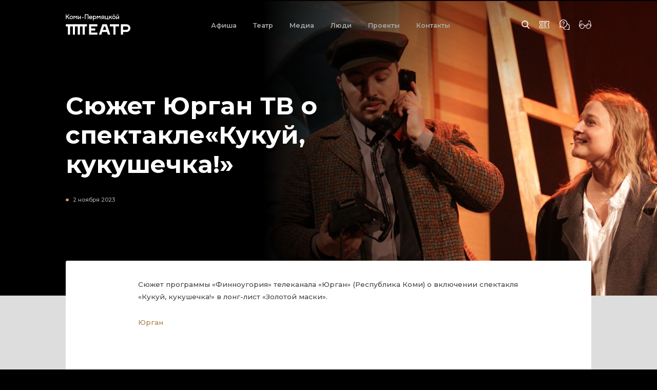

--- FILE ---
content_type: text/html; charset=UTF-8
request_url: https://teatrkpo.ru/media/pressa-o-nas/sjuzhet-jurgan-tv-o-spektakle-kukuj-kukushechka/
body_size: 12047
content:
<!doctype html>
<html lang="ru-RU">
<head>
	<meta charset="UTF-8">
	<meta name="viewport" content="width=device-width, initial-scale=1, minimum-scale=0.28">
	<link rel="apple-touch-icon" sizes="180x180" href="/apple-touch-icon.png">
    <link rel="icon" type="image/png" sizes="32x32" href="/favicon-32x32.png">
    <link rel="icon" type="image/png" sizes="16x16" href="/favicon-16x16.png">
    <link rel="manifest" href="/site.webmanifest">
    <link rel="mask-icon" href="/safari-pinned-tab.svg" color="#565656">
    <meta name="msapplication-TileColor" content="#cf905d">
    <meta name="msapplication-TileImage" content="/mstile-144x144.png">
    <meta name="theme-color" content="#000000">
		<meta name="yandex-verification" content="a7d80265166359ba" />
	<link rel="profile" href="https://gmpg.org/xfn/11">
	<title>Сюжет Юрган ТВ о спектакле«Кукуй, кукушечка!» • Коми-Пермяцкий национальный драматический театр</title>
  <link href="https://fonts.googleapis.com/css2?family=Montserrat:wght@400;500;600;700;800&display=swap" rel="stylesheet">

	<!-- Yandex.Metrika counter -->
	<script type="text/javascript" >
	   (function(m,e,t,r,i,k,a){m[i]=m[i]||function(){(m[i].a=m[i].a||[]).push(arguments)};
	   m[i].l=1*new Date();k=e.createElement(t),a=e.getElementsByTagName(t)[0],k.async=1,k.src=r,a.parentNode.insertBefore(k,a)})
	   (window, document, "script", "https://mc.yandex.ru/metrika/tag.js", "ym");

	   ym(85227817, "init", {
	        clickmap:true,
	        trackLinks:true,
	        accurateTrackBounce:true,
	        webvisor:true,
	        ecommerce:"dataLayer"
	   });
	</script>
	<noscript><div><img src="https://mc.yandex.ru/watch/85227817" style="position:absolute; left:-9999px;" alt="" /></div></noscript>
	<!-- /Yandex.Metrika counter -->

	<!-- Счетчик Цифровая культура -->
	<script async src="https://culturaltracking.ru/static/js/spxl.js?pixelId=25155" data-pixel-id="25155"></script>
	<!-- Счетчик Цифровая культура -->


	<meta name='robots' content='max-image-preview:large' />
<link rel="alternate" type="application/rss+xml" title="teatrkpo.ru &raquo; Лента комментариев к &laquo;Сюжет Юрган ТВ о спектакле«Кукуй, кукушечка!»&raquo;" href="https://teatrkpo.ru/media/pressa-o-nas/sjuzhet-jurgan-tv-o-spektakle-kukuj-kukushechka/feed/" />
<link rel="alternate" title="oEmbed (JSON)" type="application/json+oembed" href="https://teatrkpo.ru/wp-json/oembed/1.0/embed?url=https%3A%2F%2Fteatrkpo.ru%2Fmedia%2Fpressa-o-nas%2Fsjuzhet-jurgan-tv-o-spektakle-kukuj-kukushechka%2F" />
<link rel="alternate" title="oEmbed (XML)" type="text/xml+oembed" href="https://teatrkpo.ru/wp-json/oembed/1.0/embed?url=https%3A%2F%2Fteatrkpo.ru%2Fmedia%2Fpressa-o-nas%2Fsjuzhet-jurgan-tv-o-spektakle-kukuj-kukushechka%2F&#038;format=xml" />
<style id='wp-img-auto-sizes-contain-inline-css' type='text/css'>
img:is([sizes=auto i],[sizes^="auto," i]){contain-intrinsic-size:3000px 1500px}
/*# sourceURL=wp-img-auto-sizes-contain-inline-css */
</style>
<style id='wp-emoji-styles-inline-css' type='text/css'>

	img.wp-smiley, img.emoji {
		display: inline !important;
		border: none !important;
		box-shadow: none !important;
		height: 1em !important;
		width: 1em !important;
		margin: 0 0.07em !important;
		vertical-align: -0.1em !important;
		background: none !important;
		padding: 0 !important;
	}
/*# sourceURL=wp-emoji-styles-inline-css */
</style>
<style id='wp-block-library-inline-css' type='text/css'>
:root{--wp-block-synced-color:#7a00df;--wp-block-synced-color--rgb:122,0,223;--wp-bound-block-color:var(--wp-block-synced-color);--wp-editor-canvas-background:#ddd;--wp-admin-theme-color:#007cba;--wp-admin-theme-color--rgb:0,124,186;--wp-admin-theme-color-darker-10:#006ba1;--wp-admin-theme-color-darker-10--rgb:0,107,160.5;--wp-admin-theme-color-darker-20:#005a87;--wp-admin-theme-color-darker-20--rgb:0,90,135;--wp-admin-border-width-focus:2px}@media (min-resolution:192dpi){:root{--wp-admin-border-width-focus:1.5px}}.wp-element-button{cursor:pointer}:root .has-very-light-gray-background-color{background-color:#eee}:root .has-very-dark-gray-background-color{background-color:#313131}:root .has-very-light-gray-color{color:#eee}:root .has-very-dark-gray-color{color:#313131}:root .has-vivid-green-cyan-to-vivid-cyan-blue-gradient-background{background:linear-gradient(135deg,#00d084,#0693e3)}:root .has-purple-crush-gradient-background{background:linear-gradient(135deg,#34e2e4,#4721fb 50%,#ab1dfe)}:root .has-hazy-dawn-gradient-background{background:linear-gradient(135deg,#faaca8,#dad0ec)}:root .has-subdued-olive-gradient-background{background:linear-gradient(135deg,#fafae1,#67a671)}:root .has-atomic-cream-gradient-background{background:linear-gradient(135deg,#fdd79a,#004a59)}:root .has-nightshade-gradient-background{background:linear-gradient(135deg,#330968,#31cdcf)}:root .has-midnight-gradient-background{background:linear-gradient(135deg,#020381,#2874fc)}:root{--wp--preset--font-size--normal:16px;--wp--preset--font-size--huge:42px}.has-regular-font-size{font-size:1em}.has-larger-font-size{font-size:2.625em}.has-normal-font-size{font-size:var(--wp--preset--font-size--normal)}.has-huge-font-size{font-size:var(--wp--preset--font-size--huge)}.has-text-align-center{text-align:center}.has-text-align-left{text-align:left}.has-text-align-right{text-align:right}.has-fit-text{white-space:nowrap!important}#end-resizable-editor-section{display:none}.aligncenter{clear:both}.items-justified-left{justify-content:flex-start}.items-justified-center{justify-content:center}.items-justified-right{justify-content:flex-end}.items-justified-space-between{justify-content:space-between}.screen-reader-text{border:0;clip-path:inset(50%);height:1px;margin:-1px;overflow:hidden;padding:0;position:absolute;width:1px;word-wrap:normal!important}.screen-reader-text:focus{background-color:#ddd;clip-path:none;color:#444;display:block;font-size:1em;height:auto;left:5px;line-height:normal;padding:15px 23px 14px;text-decoration:none;top:5px;width:auto;z-index:100000}html :where(.has-border-color){border-style:solid}html :where([style*=border-top-color]){border-top-style:solid}html :where([style*=border-right-color]){border-right-style:solid}html :where([style*=border-bottom-color]){border-bottom-style:solid}html :where([style*=border-left-color]){border-left-style:solid}html :where([style*=border-width]){border-style:solid}html :where([style*=border-top-width]){border-top-style:solid}html :where([style*=border-right-width]){border-right-style:solid}html :where([style*=border-bottom-width]){border-bottom-style:solid}html :where([style*=border-left-width]){border-left-style:solid}html :where(img[class*=wp-image-]){height:auto;max-width:100%}:where(figure){margin:0 0 1em}html :where(.is-position-sticky){--wp-admin--admin-bar--position-offset:var(--wp-admin--admin-bar--height,0px)}@media screen and (max-width:600px){html :where(.is-position-sticky){--wp-admin--admin-bar--position-offset:0px}}

/*# sourceURL=wp-block-library-inline-css */
</style><style id='wp-block-heading-inline-css' type='text/css'>
h1:where(.wp-block-heading).has-background,h2:where(.wp-block-heading).has-background,h3:where(.wp-block-heading).has-background,h4:where(.wp-block-heading).has-background,h5:where(.wp-block-heading).has-background,h6:where(.wp-block-heading).has-background{padding:1.25em 2.375em}h1.has-text-align-left[style*=writing-mode]:where([style*=vertical-lr]),h1.has-text-align-right[style*=writing-mode]:where([style*=vertical-rl]),h2.has-text-align-left[style*=writing-mode]:where([style*=vertical-lr]),h2.has-text-align-right[style*=writing-mode]:where([style*=vertical-rl]),h3.has-text-align-left[style*=writing-mode]:where([style*=vertical-lr]),h3.has-text-align-right[style*=writing-mode]:where([style*=vertical-rl]),h4.has-text-align-left[style*=writing-mode]:where([style*=vertical-lr]),h4.has-text-align-right[style*=writing-mode]:where([style*=vertical-rl]),h5.has-text-align-left[style*=writing-mode]:where([style*=vertical-lr]),h5.has-text-align-right[style*=writing-mode]:where([style*=vertical-rl]),h6.has-text-align-left[style*=writing-mode]:where([style*=vertical-lr]),h6.has-text-align-right[style*=writing-mode]:where([style*=vertical-rl]){rotate:180deg}
/*# sourceURL=https://teatrkpo.ru/wp-includes/blocks/heading/style.min.css */
</style>
<style id='wp-block-paragraph-inline-css' type='text/css'>
.is-small-text{font-size:.875em}.is-regular-text{font-size:1em}.is-large-text{font-size:2.25em}.is-larger-text{font-size:3em}.has-drop-cap:not(:focus):first-letter{float:left;font-size:8.4em;font-style:normal;font-weight:100;line-height:.68;margin:.05em .1em 0 0;text-transform:uppercase}body.rtl .has-drop-cap:not(:focus):first-letter{float:none;margin-left:.1em}p.has-drop-cap.has-background{overflow:hidden}:root :where(p.has-background){padding:1.25em 2.375em}:where(p.has-text-color:not(.has-link-color)) a{color:inherit}p.has-text-align-left[style*="writing-mode:vertical-lr"],p.has-text-align-right[style*="writing-mode:vertical-rl"]{rotate:180deg}
/*# sourceURL=https://teatrkpo.ru/wp-includes/blocks/paragraph/style.min.css */
</style>
<style id='wp-block-quote-inline-css' type='text/css'>
.wp-block-quote{box-sizing:border-box;overflow-wrap:break-word}.wp-block-quote.is-large:where(:not(.is-style-plain)),.wp-block-quote.is-style-large:where(:not(.is-style-plain)){margin-bottom:1em;padding:0 1em}.wp-block-quote.is-large:where(:not(.is-style-plain)) p,.wp-block-quote.is-style-large:where(:not(.is-style-plain)) p{font-size:1.5em;font-style:italic;line-height:1.6}.wp-block-quote.is-large:where(:not(.is-style-plain)) cite,.wp-block-quote.is-large:where(:not(.is-style-plain)) footer,.wp-block-quote.is-style-large:where(:not(.is-style-plain)) cite,.wp-block-quote.is-style-large:where(:not(.is-style-plain)) footer{font-size:1.125em;text-align:right}.wp-block-quote>cite{display:block}
/*# sourceURL=https://teatrkpo.ru/wp-includes/blocks/quote/style.min.css */
</style>
<style id='global-styles-inline-css' type='text/css'>
:root{--wp--preset--aspect-ratio--square: 1;--wp--preset--aspect-ratio--4-3: 4/3;--wp--preset--aspect-ratio--3-4: 3/4;--wp--preset--aspect-ratio--3-2: 3/2;--wp--preset--aspect-ratio--2-3: 2/3;--wp--preset--aspect-ratio--16-9: 16/9;--wp--preset--aspect-ratio--9-16: 9/16;--wp--preset--color--black: #000000;--wp--preset--color--cyan-bluish-gray: #abb8c3;--wp--preset--color--white: #ffffff;--wp--preset--color--pale-pink: #f78da7;--wp--preset--color--vivid-red: #cf2e2e;--wp--preset--color--luminous-vivid-orange: #ff6900;--wp--preset--color--luminous-vivid-amber: #fcb900;--wp--preset--color--light-green-cyan: #7bdcb5;--wp--preset--color--vivid-green-cyan: #00d084;--wp--preset--color--pale-cyan-blue: #8ed1fc;--wp--preset--color--vivid-cyan-blue: #0693e3;--wp--preset--color--vivid-purple: #9b51e0;--wp--preset--gradient--vivid-cyan-blue-to-vivid-purple: linear-gradient(135deg,rgb(6,147,227) 0%,rgb(155,81,224) 100%);--wp--preset--gradient--light-green-cyan-to-vivid-green-cyan: linear-gradient(135deg,rgb(122,220,180) 0%,rgb(0,208,130) 100%);--wp--preset--gradient--luminous-vivid-amber-to-luminous-vivid-orange: linear-gradient(135deg,rgb(252,185,0) 0%,rgb(255,105,0) 100%);--wp--preset--gradient--luminous-vivid-orange-to-vivid-red: linear-gradient(135deg,rgb(255,105,0) 0%,rgb(207,46,46) 100%);--wp--preset--gradient--very-light-gray-to-cyan-bluish-gray: linear-gradient(135deg,rgb(238,238,238) 0%,rgb(169,184,195) 100%);--wp--preset--gradient--cool-to-warm-spectrum: linear-gradient(135deg,rgb(74,234,220) 0%,rgb(151,120,209) 20%,rgb(207,42,186) 40%,rgb(238,44,130) 60%,rgb(251,105,98) 80%,rgb(254,248,76) 100%);--wp--preset--gradient--blush-light-purple: linear-gradient(135deg,rgb(255,206,236) 0%,rgb(152,150,240) 100%);--wp--preset--gradient--blush-bordeaux: linear-gradient(135deg,rgb(254,205,165) 0%,rgb(254,45,45) 50%,rgb(107,0,62) 100%);--wp--preset--gradient--luminous-dusk: linear-gradient(135deg,rgb(255,203,112) 0%,rgb(199,81,192) 50%,rgb(65,88,208) 100%);--wp--preset--gradient--pale-ocean: linear-gradient(135deg,rgb(255,245,203) 0%,rgb(182,227,212) 50%,rgb(51,167,181) 100%);--wp--preset--gradient--electric-grass: linear-gradient(135deg,rgb(202,248,128) 0%,rgb(113,206,126) 100%);--wp--preset--gradient--midnight: linear-gradient(135deg,rgb(2,3,129) 0%,rgb(40,116,252) 100%);--wp--preset--font-size--small: 13px;--wp--preset--font-size--medium: 20px;--wp--preset--font-size--large: 36px;--wp--preset--font-size--x-large: 42px;--wp--preset--spacing--20: 0.44rem;--wp--preset--spacing--30: 0.67rem;--wp--preset--spacing--40: 1rem;--wp--preset--spacing--50: 1.5rem;--wp--preset--spacing--60: 2.25rem;--wp--preset--spacing--70: 3.38rem;--wp--preset--spacing--80: 5.06rem;--wp--preset--shadow--natural: 6px 6px 9px rgba(0, 0, 0, 0.2);--wp--preset--shadow--deep: 12px 12px 50px rgba(0, 0, 0, 0.4);--wp--preset--shadow--sharp: 6px 6px 0px rgba(0, 0, 0, 0.2);--wp--preset--shadow--outlined: 6px 6px 0px -3px rgb(255, 255, 255), 6px 6px rgb(0, 0, 0);--wp--preset--shadow--crisp: 6px 6px 0px rgb(0, 0, 0);}:where(.is-layout-flex){gap: 0.5em;}:where(.is-layout-grid){gap: 0.5em;}body .is-layout-flex{display: flex;}.is-layout-flex{flex-wrap: wrap;align-items: center;}.is-layout-flex > :is(*, div){margin: 0;}body .is-layout-grid{display: grid;}.is-layout-grid > :is(*, div){margin: 0;}:where(.wp-block-columns.is-layout-flex){gap: 2em;}:where(.wp-block-columns.is-layout-grid){gap: 2em;}:where(.wp-block-post-template.is-layout-flex){gap: 1.25em;}:where(.wp-block-post-template.is-layout-grid){gap: 1.25em;}.has-black-color{color: var(--wp--preset--color--black) !important;}.has-cyan-bluish-gray-color{color: var(--wp--preset--color--cyan-bluish-gray) !important;}.has-white-color{color: var(--wp--preset--color--white) !important;}.has-pale-pink-color{color: var(--wp--preset--color--pale-pink) !important;}.has-vivid-red-color{color: var(--wp--preset--color--vivid-red) !important;}.has-luminous-vivid-orange-color{color: var(--wp--preset--color--luminous-vivid-orange) !important;}.has-luminous-vivid-amber-color{color: var(--wp--preset--color--luminous-vivid-amber) !important;}.has-light-green-cyan-color{color: var(--wp--preset--color--light-green-cyan) !important;}.has-vivid-green-cyan-color{color: var(--wp--preset--color--vivid-green-cyan) !important;}.has-pale-cyan-blue-color{color: var(--wp--preset--color--pale-cyan-blue) !important;}.has-vivid-cyan-blue-color{color: var(--wp--preset--color--vivid-cyan-blue) !important;}.has-vivid-purple-color{color: var(--wp--preset--color--vivid-purple) !important;}.has-black-background-color{background-color: var(--wp--preset--color--black) !important;}.has-cyan-bluish-gray-background-color{background-color: var(--wp--preset--color--cyan-bluish-gray) !important;}.has-white-background-color{background-color: var(--wp--preset--color--white) !important;}.has-pale-pink-background-color{background-color: var(--wp--preset--color--pale-pink) !important;}.has-vivid-red-background-color{background-color: var(--wp--preset--color--vivid-red) !important;}.has-luminous-vivid-orange-background-color{background-color: var(--wp--preset--color--luminous-vivid-orange) !important;}.has-luminous-vivid-amber-background-color{background-color: var(--wp--preset--color--luminous-vivid-amber) !important;}.has-light-green-cyan-background-color{background-color: var(--wp--preset--color--light-green-cyan) !important;}.has-vivid-green-cyan-background-color{background-color: var(--wp--preset--color--vivid-green-cyan) !important;}.has-pale-cyan-blue-background-color{background-color: var(--wp--preset--color--pale-cyan-blue) !important;}.has-vivid-cyan-blue-background-color{background-color: var(--wp--preset--color--vivid-cyan-blue) !important;}.has-vivid-purple-background-color{background-color: var(--wp--preset--color--vivid-purple) !important;}.has-black-border-color{border-color: var(--wp--preset--color--black) !important;}.has-cyan-bluish-gray-border-color{border-color: var(--wp--preset--color--cyan-bluish-gray) !important;}.has-white-border-color{border-color: var(--wp--preset--color--white) !important;}.has-pale-pink-border-color{border-color: var(--wp--preset--color--pale-pink) !important;}.has-vivid-red-border-color{border-color: var(--wp--preset--color--vivid-red) !important;}.has-luminous-vivid-orange-border-color{border-color: var(--wp--preset--color--luminous-vivid-orange) !important;}.has-luminous-vivid-amber-border-color{border-color: var(--wp--preset--color--luminous-vivid-amber) !important;}.has-light-green-cyan-border-color{border-color: var(--wp--preset--color--light-green-cyan) !important;}.has-vivid-green-cyan-border-color{border-color: var(--wp--preset--color--vivid-green-cyan) !important;}.has-pale-cyan-blue-border-color{border-color: var(--wp--preset--color--pale-cyan-blue) !important;}.has-vivid-cyan-blue-border-color{border-color: var(--wp--preset--color--vivid-cyan-blue) !important;}.has-vivid-purple-border-color{border-color: var(--wp--preset--color--vivid-purple) !important;}.has-vivid-cyan-blue-to-vivid-purple-gradient-background{background: var(--wp--preset--gradient--vivid-cyan-blue-to-vivid-purple) !important;}.has-light-green-cyan-to-vivid-green-cyan-gradient-background{background: var(--wp--preset--gradient--light-green-cyan-to-vivid-green-cyan) !important;}.has-luminous-vivid-amber-to-luminous-vivid-orange-gradient-background{background: var(--wp--preset--gradient--luminous-vivid-amber-to-luminous-vivid-orange) !important;}.has-luminous-vivid-orange-to-vivid-red-gradient-background{background: var(--wp--preset--gradient--luminous-vivid-orange-to-vivid-red) !important;}.has-very-light-gray-to-cyan-bluish-gray-gradient-background{background: var(--wp--preset--gradient--very-light-gray-to-cyan-bluish-gray) !important;}.has-cool-to-warm-spectrum-gradient-background{background: var(--wp--preset--gradient--cool-to-warm-spectrum) !important;}.has-blush-light-purple-gradient-background{background: var(--wp--preset--gradient--blush-light-purple) !important;}.has-blush-bordeaux-gradient-background{background: var(--wp--preset--gradient--blush-bordeaux) !important;}.has-luminous-dusk-gradient-background{background: var(--wp--preset--gradient--luminous-dusk) !important;}.has-pale-ocean-gradient-background{background: var(--wp--preset--gradient--pale-ocean) !important;}.has-electric-grass-gradient-background{background: var(--wp--preset--gradient--electric-grass) !important;}.has-midnight-gradient-background{background: var(--wp--preset--gradient--midnight) !important;}.has-small-font-size{font-size: var(--wp--preset--font-size--small) !important;}.has-medium-font-size{font-size: var(--wp--preset--font-size--medium) !important;}.has-large-font-size{font-size: var(--wp--preset--font-size--large) !important;}.has-x-large-font-size{font-size: var(--wp--preset--font-size--x-large) !important;}
/*# sourceURL=global-styles-inline-css */
</style>

<style id='classic-theme-styles-inline-css' type='text/css'>
/*! This file is auto-generated */
.wp-block-button__link{color:#fff;background-color:#32373c;border-radius:9999px;box-shadow:none;text-decoration:none;padding:calc(.667em + 2px) calc(1.333em + 2px);font-size:1.125em}.wp-block-file__button{background:#32373c;color:#fff;text-decoration:none}
/*# sourceURL=/wp-includes/css/classic-themes.min.css */
</style>
<link rel='stylesheet' id='style-css' href='https://teatrkpo.ru/wp-content/themes/teatrkpo_theme/style.css?ver=6.9' type='text/css' media='all' />
<link rel='stylesheet' id='main-css-css' href='https://teatrkpo.ru/wp-content/themes/teatrkpo_theme/assets/css/main.css?ver=6.9' type='text/css' media='all' />
<link rel='stylesheet' id='bvi-styles-css' href='https://teatrkpo.ru/wp-content/plugins/button-visually-impaired/assets/css/bvi.min.css?ver=2.3.0' type='text/css' media='all' />
<style id='bvi-styles-inline-css' type='text/css'>

			.bvi-widget,
			.bvi-shortcode a,
			.bvi-widget a, 
			.bvi-shortcode {
				color: #ffffff;
				background-color: #e53935;
			}
			.bvi-widget .bvi-svg-eye,
			.bvi-shortcode .bvi-svg-eye {
			    display: inline-block;
                overflow: visible;
                width: 1.125em;
                height: 1em;
                font-size: 2em;
                vertical-align: middle;
			}
			.bvi-widget,
			.bvi-shortcode {
			    -webkit-transition: background-color .2s ease-out;
			    transition: background-color .2s ease-out;
			    cursor: pointer;
			    border-radius: 2px;
			    display: inline-block;
			    padding: 5px 10px;
			    vertical-align: middle;
			    text-decoration: none;
			}
/*# sourceURL=bvi-styles-inline-css */
</style>
<script type="text/javascript" src="https://ajax.googleapis.com/ajax/libs/jquery/3.3.1/jquery.min.js" id="jquery-core-js"></script>
<link rel="https://api.w.org/" href="https://teatrkpo.ru/wp-json/" /><link rel="alternate" title="JSON" type="application/json" href="https://teatrkpo.ru/wp-json/wp/v2/posts/11796" /><link rel="EditURI" type="application/rsd+xml" title="RSD" href="https://teatrkpo.ru/xmlrpc.php?rsd" />
<meta name="generator" content="WordPress 6.9" />
<link rel="canonical" href="https://teatrkpo.ru/media/pressa-o-nas/sjuzhet-jurgan-tv-o-spektakle-kukuj-kukushechka/" />
<link rel='shortlink' href='https://teatrkpo.ru/?p=11796' />
</head>

<body class="wp-singular post-template-default single single-post postid-11796 single-format-standard wp-theme-teatrkpo_theme">



<header>

	<div class="mobile-menu">
  <div class="mobile-menu-bg">
    <a href="#" class="tickets-link"></a>
    <a href="https://teatrkpo.ru" class="mobile-logo"></a>
    <div class="menu-close-button"></div>
    <div class="open-mobile-menu-button"></div>
  </div>

  <div class="mobile-menu-items">
    <div class="menu-menu-1-container"><ul id="menu-menu-1" class="menu"><li id="menu-item-200" class="menu-item menu-item-type-post_type menu-item-object-page menu-item-home menu-item-200"><a href="https://teatrkpo.ru/">Афиша</a></li>
<li id="menu-item-217" class="menu-item menu-item-type-taxonomy menu-item-object-category menu-item-has-children menu-item-217"><a href="https://teatrkpo.ru/category/teatr/">Театр</a>
<ul class="sub-menu">
	<li id="menu-item-211" class="menu-item menu-item-type-post_type menu-item-object-page menu-item-211"><a href="https://teatrkpo.ru/repertoire/">Репертуар</a></li>
	<li id="menu-item-3618" class="menu-item menu-item-type-post_type menu-item-object-page menu-item-3618"><a href="https://teatrkpo.ru/arhiv_spektaklej/">Архив спектаклей</a></li>
	<li id="menu-item-204" class="menu-item menu-item-type-post_type menu-item-object-page menu-item-204"><a href="https://teatrkpo.ru/history/">История театра</a></li>
	<li id="menu-item-3723" class="menu-item menu-item-type-custom menu-item-object-custom menu-item-3723"><a href="http://teatrkpo.ru/3d">Виртуальный тур</a></li>
	<li id="menu-item-214" class="menu-item menu-item-type-post_type menu-item-object-page menu-item-214"><a href="https://teatrkpo.ru/techinfo/">Техническая информация</a></li>
	<li id="menu-item-208" class="menu-item menu-item-type-post_type menu-item-object-page menu-item-208"><a href="https://teatrkpo.ru/officially/">Официально</a></li>
	<li id="menu-item-210" class="menu-item menu-item-type-post_type menu-item-object-page menu-item-210"><a href="https://teatrkpo.ru/stopcorruption/">Противодействие коррупции</a></li>
</ul>
</li>
<li id="menu-item-219" class="menu-item menu-item-type-taxonomy menu-item-object-category current-post-ancestor menu-item-has-children menu-item-219"><a href="https://teatrkpo.ru/category/media/">Медиа</a>
<ul class="sub-menu">
	<li id="menu-item-207" class="menu-item menu-item-type-post_type menu-item-object-page menu-item-207"><a href="https://teatrkpo.ru/media/news/">Новости</a></li>
	<li id="menu-item-209" class="menu-item menu-item-type-post_type menu-item-object-page menu-item-209"><a href="https://teatrkpo.ru/media/press/">Пресса о нас</a></li>
</ul>
</li>
<li id="menu-item-218" class="menu-item menu-item-type-taxonomy menu-item-object-category menu-item-has-children menu-item-218"><a href="https://teatrkpo.ru/category/ljudi/">Люди</a>
<ul class="sub-menu">
	<li id="menu-item-201" class="menu-item menu-item-type-post_type menu-item-object-page menu-item-201"><a href="https://teatrkpo.ru/actors/">Артисты</a></li>
	<li id="menu-item-8580" class="menu-item menu-item-type-post_type menu-item-object-page menu-item-8580"><a href="https://teatrkpo.ru/postanovshhiki/">Постановщики</a></li>
	<li id="menu-item-212" class="menu-item menu-item-type-post_type menu-item-object-page menu-item-212"><a href="https://teatrkpo.ru/leaders/">Руководство</a></li>
	<li id="menu-item-216" class="menu-item menu-item-type-post_type menu-item-object-page menu-item-216"><a href="https://teatrkpo.ru/staged/">Художественно-постановочная часть</a></li>
	<li id="menu-item-215" class="menu-item menu-item-type-post_type menu-item-object-page menu-item-215"><a href="https://teatrkpo.ru/technical_services/">Службы</a></li>
</ul>
</li>
<li id="menu-item-220" class="menu-item menu-item-type-taxonomy menu-item-object-category menu-item-has-children menu-item-220"><a href="https://teatrkpo.ru/category/proekty/">Проекты</a>
<ul class="sub-menu">
	<li id="menu-item-213" class="menu-item menu-item-type-post_type menu-item-object-page menu-item-213"><a href="https://teatrkpo.ru/message/">Фестиваль «Сообщение»</a></li>
	<li id="menu-item-203" class="menu-item menu-item-type-post_type menu-item-object-page menu-item-203"><a href="https://teatrkpo.ru/live_classics/">Лаборатория «Живая классика»</a></li>
</ul>
</li>
<li id="menu-item-206" class="menu-item menu-item-type-post_type menu-item-object-page menu-item-206"><a href="https://teatrkpo.ru/contacts/">Контакты</a></li>
</ul></div>    <div class="nav-button-container">
      <div class="search-button"></div>
      <a href="https://teatrkpo.ru/faq_ticket/"><div class="white-ticket ticket-icon"></div></a>

      <a href="https://teatrkpo.ru/help/"><div class="help-button"></div></a>
      <div class="glasses-button bvi-open"></div>

      <div class="bvi-shortcode"><a href="#" class="bvi-open"><svg aria-hidden="true" focusable="false" role="img" xmlns="http://www.w3.org/2000/svg" viewBox="0 0 576 512" class="bvi-svg-eye"><path fill="currentColor" d="M572.52 241.4C518.29 135.59 410.93 64 288 64S57.68 135.64 3.48 241.41a32.35 32.35 0 0 0 0 29.19C57.71 376.41 165.07 448 288 448s230.32-71.64 284.52-177.41a32.35 32.35 0 0 0 0-29.19zM288 400a144 144 0 1 1 144-144 143.93 143.93 0 0 1-144 144zm0-240a95.31 95.31 0 0 0-25.31 3.79 47.85 47.85 0 0 1-66.9 66.9A95.78 95.78 0 1 0 288 160z" class="bvi-svg-eye"></path></svg>&ensp;Версия для слабовидящих</a></div>    </div>
  </div>

</div>

<nav class="nav-bg">
	<div class="header-bg"></div>
	<div class="container">

			<div class="nav-container">
				<a href="https://teatrkpo.ru"><div class="main-logo"></div></a>

				<div class="menu-menu-1-container"><ul id="menu-menu-2" class="menu"><li class="menu-item menu-item-type-post_type menu-item-object-page menu-item-home menu-item-200"><a href="https://teatrkpo.ru/">Афиша</a></li>
<li class="menu-item menu-item-type-taxonomy menu-item-object-category menu-item-has-children menu-item-217"><a href="https://teatrkpo.ru/category/teatr/">Театр</a>
<ul class="sub-menu">
	<li class="menu-item menu-item-type-post_type menu-item-object-page menu-item-211"><a href="https://teatrkpo.ru/repertoire/">Репертуар</a></li>
	<li class="menu-item menu-item-type-post_type menu-item-object-page menu-item-3618"><a href="https://teatrkpo.ru/arhiv_spektaklej/">Архив спектаклей</a></li>
	<li class="menu-item menu-item-type-post_type menu-item-object-page menu-item-204"><a href="https://teatrkpo.ru/history/">История театра</a></li>
	<li class="menu-item menu-item-type-custom menu-item-object-custom menu-item-3723"><a href="http://teatrkpo.ru/3d">Виртуальный тур</a></li>
	<li class="menu-item menu-item-type-post_type menu-item-object-page menu-item-214"><a href="https://teatrkpo.ru/techinfo/">Техническая информация</a></li>
	<li class="menu-item menu-item-type-post_type menu-item-object-page menu-item-208"><a href="https://teatrkpo.ru/officially/">Официально</a></li>
	<li class="menu-item menu-item-type-post_type menu-item-object-page menu-item-210"><a href="https://teatrkpo.ru/stopcorruption/">Противодействие коррупции</a></li>
</ul>
</li>
<li class="menu-item menu-item-type-taxonomy menu-item-object-category current-post-ancestor menu-item-has-children menu-item-219"><a href="https://teatrkpo.ru/category/media/">Медиа</a>
<ul class="sub-menu">
	<li class="menu-item menu-item-type-post_type menu-item-object-page menu-item-207"><a href="https://teatrkpo.ru/media/news/">Новости</a></li>
	<li class="menu-item menu-item-type-post_type menu-item-object-page menu-item-209"><a href="https://teatrkpo.ru/media/press/">Пресса о нас</a></li>
</ul>
</li>
<li class="menu-item menu-item-type-taxonomy menu-item-object-category menu-item-has-children menu-item-218"><a href="https://teatrkpo.ru/category/ljudi/">Люди</a>
<ul class="sub-menu">
	<li class="menu-item menu-item-type-post_type menu-item-object-page menu-item-201"><a href="https://teatrkpo.ru/actors/">Артисты</a></li>
	<li class="menu-item menu-item-type-post_type menu-item-object-page menu-item-8580"><a href="https://teatrkpo.ru/postanovshhiki/">Постановщики</a></li>
	<li class="menu-item menu-item-type-post_type menu-item-object-page menu-item-212"><a href="https://teatrkpo.ru/leaders/">Руководство</a></li>
	<li class="menu-item menu-item-type-post_type menu-item-object-page menu-item-216"><a href="https://teatrkpo.ru/staged/">Художественно-постановочная часть</a></li>
	<li class="menu-item menu-item-type-post_type menu-item-object-page menu-item-215"><a href="https://teatrkpo.ru/technical_services/">Службы</a></li>
</ul>
</li>
<li class="menu-item menu-item-type-taxonomy menu-item-object-category menu-item-has-children menu-item-220"><a href="https://teatrkpo.ru/category/proekty/">Проекты</a>
<ul class="sub-menu">
	<li class="menu-item menu-item-type-post_type menu-item-object-page menu-item-213"><a href="https://teatrkpo.ru/message/">Фестиваль «Сообщение»</a></li>
	<li class="menu-item menu-item-type-post_type menu-item-object-page menu-item-203"><a href="https://teatrkpo.ru/live_classics/">Лаборатория «Живая классика»</a></li>
</ul>
</li>
<li class="menu-item menu-item-type-post_type menu-item-object-page menu-item-206"><a href="https://teatrkpo.ru/contacts/">Контакты</a></li>
</ul></div>				<div class="nav-button-container">
					<div class="search-button"></div>
					<a href="https://teatrkpo.ru/faq_ticket/"><div class="white-ticket ticket-icon"></div></a>

					<a href="https://teatrkpo.ru/help/"><div class="help-button"></div></a>
					<div class="glasses-button bvi-open"></div>

					<div class="bvi-shortcode"><a href="#" class="bvi-open"><svg aria-hidden="true" focusable="false" role="img" xmlns="http://www.w3.org/2000/svg" viewBox="0 0 576 512" class="bvi-svg-eye"><path fill="currentColor" d="M572.52 241.4C518.29 135.59 410.93 64 288 64S57.68 135.64 3.48 241.41a32.35 32.35 0 0 0 0 29.19C57.71 376.41 165.07 448 288 448s230.32-71.64 284.52-177.41a32.35 32.35 0 0 0 0-29.19zM288 400a144 144 0 1 1 144-144 143.93 143.93 0 0 1-144 144zm0-240a95.31 95.31 0 0 0-25.31 3.79 47.85 47.85 0 0 1-66.9 66.9A95.78 95.78 0 1 0 288 160z" class="bvi-svg-eye"></path></svg>&ensp;Версия для слабовидящих</a></div>				</div>
		</div>
	</div>
</div>

<div class="iframe-container hidden">
	<div class="wrap-iframe">
		<div class="iframe-close-button"></div>
 		<iframe name="iframe_a" class="iframe-item"></iframe>
 	</div>
</nav>

<div class="search-bg hidden">
	<div class="container">
		<div class="search-container">
			<p>Что будем искать?</p>
			

	<form role="search" method="get" id="searchform" action="https://teatrkpo.ru/" >

		<input type="text" value="" name="s" id="s" />
		<input type="submit" id="searchsubmit" value="Найти" />
	</form>		</div>

	</div>
	<div class="search-close-button"></div>

</div>

<div id="back2Top"></div>

<div class="single-header single-news">
    <div class="container">
    <div class="single-header-items actors-single">


      <h1 style=" font-size: px;"> Сюжет Юрган ТВ о спектакле«Кукуй, кукушечка!» </h1>
      <div class="grid-item-time-container">
        <div class="time-icon"></div>
        <p>2 ноября 2023</p>
      </div>




    </div>
  </div>



  <div class="single-header-img parallax-window" data-speed="0.6" data-parallax="scroll" data-image-src="https://teatrkpo.ru/wp-content/uploads/2023/05/kukushka-kukushka-3.jpeg"></div>
  <div class="single-header-img-mobile" style="background-image: url('https://teatrkpo.ru/wp-content/uploads/2023/05/kukushka-kukushka-3.jpeg')"></div>

  <div class="single-gradient"></div>


</div>


<div class="page-bg">
  <div class="container">
    <div class="content-container">
          
<p>Сюжет программы «Финноугория» телеканала «Юрган» (Республика Коми) о включении спектакля «Кукуй, кукушечка!» в лонг-лист «Золотой маски».</p>



<p><a href="https://www.xn--80af5aj3e.xn--p1ai/video/502922/" data-type="link" data-id="https://www.xn--80af5aj3e.xn--p1ai/video/502922/">Юрган</a></p>


<p><iframe src="https://vk.com/video_ext.php?oid=-13825152&#038;id=456239919&#038;hd=2" width="853" height="480" allow="autoplay; encrypted-media; fullscreen; picture-in-picture;" frameborder="0" allowfullscreen></iframe></p>
    </div>
  </div>
</div>
<div class="news-slider">

    <div class="news-slider-container">
        <h3>Свежие новости</h3>

          <div class="news-slider-items">


                                    <!-- цикл -->
            
            <div class="news-slider-card">

              <div class="grid-item-text">
                <a href="https://teatrkpo.ru/media/news/ekaterine-sakulinoj-110-let/"><h2>Екатерине Сакулиной – 110 лет</h2></a>
                <h3><p>К 110-летию Екатерины Ивановны Сакулиной, актрисы Коми-Пермяцкого драматического театра В 1931 году, вскоре после создания театра,<a href="https://teatrkpo.ru/media/news/ekaterine-sakulinoj-110-let/"> Читать дальше&#8230;</a></p>
</h3>
                <div class="grid-item-time-container">
                  <div class="time-icon"></div>
                  <p>17 декабря 2025</p>
                </div>
              </div>

              <div class="grid-item-bg">
                <div class="item-bg-gradient"></div>
                <div class="item-bg-img" style="background-image: url('https://teatrkpo.ru/wp-content/uploads/2025/12/01-sakulina-krupnyj-640x427.jpeg')"></div>

              </div>

              
            </div> <!--end-grid-item-->

            
            <div class="news-slider-card">

              <div class="grid-item-text">
                <a href="https://teatrkpo.ru/media/news/k-jubileju-artista-muzykanta-alekseja-musatova/"><h2>К юбилею артиста, музыканта Алексея Мусатова</h2></a>
                <h3><p>17 декабря празднует день рождения Алексей Мусатов – музыкант, артист, композитор и хормейстер. Вы наверняка<a href="https://teatrkpo.ru/media/news/k-jubileju-artista-muzykanta-alekseja-musatova/"> Читать дальше&#8230;</a></p>
</h3>
                <div class="grid-item-time-container">
                  <div class="time-icon"></div>
                  <p>10 декабря 2025</p>
                </div>
              </div>

              <div class="grid-item-bg">
                <div class="item-bg-gradient"></div>
                <div class="item-bg-img" style="background-image: url('https://teatrkpo.ru/wp-content/uploads/2021/05/aleksej-musatov-640x427.jpg')"></div>

              </div>

              
            </div> <!--end-grid-item-->

            
            <div class="news-slider-card">

              <div class="grid-item-text">
                <a href="https://teatrkpo.ru/media/news/vladimir-putin-nagradil-direktora-komi-permjackogo-teatra-medalju-za-trudy-v-kulture-i-iskusstve/"><h2>Владимир Путин наградил директора нашего театра медалью</h2></a>
                <h3><p>Президент России Владимир Путин отметил работу директора Коми-Пермяцкого национального драматического театра Анатолия Четина. Указом главы<a href="https://teatrkpo.ru/media/news/vladimir-putin-nagradil-direktora-komi-permjackogo-teatra-medalju-za-trudy-v-kulture-i-iskusstve/"> Читать дальше&#8230;</a></p>
</h3>
                <div class="grid-item-time-container">
                  <div class="time-icon"></div>
                  <p>4 декабря 2025</p>
                </div>
              </div>

              <div class="grid-item-bg">
                <div class="item-bg-gradient"></div>
                <div class="item-bg-img" style="background-image: url('https://teatrkpo.ru/wp-content/uploads/2022/01/anatolij-chetin-direktor-komi-permjackogo-teatra-640x427.jpg')"></div>

              </div>

              
            </div> <!--end-grid-item-->

            
            <div class="news-slider-card">

              <div class="grid-item-text">
                <a href="https://teatrkpo.ru/media/news/soobshhenie-dostavleno-i-prochitano/"><h2>Сообщение доставлено и прочитано</h2></a>
                <h3><p>Наталья Жемгулене о Межнациональном театральном фестивале «Сообщение» (г. Кудымкар) Коми-Пермяцкий национальный драматический театр в седьмой<a href="https://teatrkpo.ru/media/news/soobshhenie-dostavleno-i-prochitano/"> Читать дальше&#8230;</a></p>
</h3>
                <div class="grid-item-time-container">
                  <div class="time-icon"></div>
                  <p>7 ноября 2025</p>
                </div>
              </div>

              <div class="grid-item-bg">
                <div class="item-bg-gradient"></div>
                <div class="item-bg-img" style="background-image: url('https://teatrkpo.ru/wp-content/uploads/2025/08/djadja-vanja-00011-krupnyj-640x427.jpeg')"></div>

              </div>

              
            </div> <!--end-grid-item-->

            
            <div class="news-slider-card">

              <div class="grid-item-text">
                <a href="https://teatrkpo.ru/media/news/v-sorok-minut-ja-zemlju-opojashu/"><h2>«В сорок минут я землю опояшу!..»</h2></a>
                <h3><p>К юбилею Марины Рукавицыной Артистка Марина Рукавицына в театральном мире уже больше тридцати лет. В<a href="https://teatrkpo.ru/media/news/v-sorok-minut-ja-zemlju-opojashu/"> Читать дальше&#8230;</a></p>
</h3>
                <div class="grid-item-time-container">
                  <div class="time-icon"></div>
                  <p>30 октября 2025</p>
                </div>
              </div>

              <div class="grid-item-bg">
                <div class="item-bg-gradient"></div>
                <div class="item-bg-img" style="background-image: url('https://teatrkpo.ru/wp-content/uploads/2025/10/son-v-shaluju-noch-1-640x427.jpeg')"></div>

              </div>

              
            </div> <!--end-grid-item-->

            
            <div class="news-slider-card">

              <div class="grid-item-text">
                <a href="https://teatrkpo.ru/media/news/sergeju-andreevu-70/"><h2>Сергею Андрееву — 70</h2></a>
                <h3><p>К юбилею артиста, режиссёра, ветерана Коми-Пермяцкого театра Сергея Андреева Для Коми-Пермяцкого национального театра Сергей Георгиевич<a href="https://teatrkpo.ru/media/news/sergeju-andreevu-70/"> Читать дальше&#8230;</a></p>
</h3>
                <div class="grid-item-time-container">
                  <div class="time-icon"></div>
                  <p>22 октября 2025</p>
                </div>
              </div>

              <div class="grid-item-bg">
                <div class="item-bg-gradient"></div>
                <div class="item-bg-img" style="background-image: url('https://teatrkpo.ru/wp-content/uploads/2021/05/andreev-640x427.jpg')"></div>

              </div>

              
            </div> <!--end-grid-item-->

            
            <div class="news-slider-card">

              <div class="grid-item-text">
                <a href="https://teatrkpo.ru/media/news/v-kudymkare-sostoitsja-festival-detskih-teatrov-4/"><h2>В Кудымкаре состоится фестиваль детских театров</h2></a>
                <h3><p>С 30 октября по 1 ноября 2025 года в Коми-Пермяцком национальном драматическом театре пройдёт II<a href="https://teatrkpo.ru/media/news/v-kudymkare-sostoitsja-festival-detskih-teatrov-4/"> Читать дальше&#8230;</a></p>
</h3>
                <div class="grid-item-time-container">
                  <div class="time-icon"></div>
                  <p>9 октября 2025</p>
                </div>
              </div>

              <div class="grid-item-bg">
                <div class="item-bg-gradient"></div>
                <div class="item-bg-img" style="background-image: url('https://teatrkpo.ru/wp-content/uploads/2024/02/master-class-master-klass-00007-640x427.jpeg')"></div>

              </div>

              
            </div> <!--end-grid-item-->

            
            <div class="news-slider-card">

              <div class="grid-item-text">
                <a href="https://teatrkpo.ru/media/news/teatroved-evgenija-tropp-o-rezhissjore-julii-beljaevoj/"><h2>Театровед Евгения Тропп о режиссёре Юлии Беляевой</h2></a>
                <h3><p>Юлия Беляева, выпускница знаменитой мастерской Л. Е. Хейфеца в ГИТИСе, режиссер самобытный, смелый, темпераментный, к<a href="https://teatrkpo.ru/media/news/teatroved-evgenija-tropp-o-rezhissjore-julii-beljaevoj/"> Читать дальше&#8230;</a></p>
</h3>
                <div class="grid-item-time-container">
                  <div class="time-icon"></div>
                  <p>1 октября 2025</p>
                </div>
              </div>

              <div class="grid-item-bg">
                <div class="item-bg-gradient"></div>
                <div class="item-bg-img" style="background-image: url('https://teatrkpo.ru/wp-content/uploads/2021/08/e7p2gqnvia0-640x427.jpg')"></div>

              </div>

              
            </div> <!--end-grid-item-->

            
            <div class="news-slider-card">

              <div class="grid-item-text">
                <a href="https://teatrkpo.ru/media/news/petru-kovyljaevu-90/"><h2>Петру Ковыляеву — 90</h2></a>
                <h3><p>К юбилею Петра Дмитриевича Ковыляева, актёра Коми-Пермяцкого национального драматического театра Пётр Дмитриевич Ковыляев работал в<a href="https://teatrkpo.ru/media/news/petru-kovyljaevu-90/"> Читать дальше&#8230;</a></p>
</h3>
                <div class="grid-item-time-container">
                  <div class="time-icon"></div>
                  <p>24 сентября 2025</p>
                </div>
              </div>

              <div class="grid-item-bg">
                <div class="item-bg-gradient"></div>
                <div class="item-bg-img" style="background-image: url('https://teatrkpo.ru/wp-content/uploads/2025/09/kovyljaev-1-krupnyj-611x427.jpeg')"></div>

              </div>

              
            </div> <!--end-grid-item-->

                        <!-- конец цикла -->
                        



          </div>

        <a href="https://teatrkpo.ru/media/news/" class="more-news-button">Смотреть все новости</a>

    </div>

</div>


<footer class="footer">
  <div class="container">
    <div class="footer-items">
        <div class="logo-menu-container">
          <div class="logo-container">
            <a href="https://teatrkpo.ru"><div class="main-logo"></div></a>
            <p class="footer-full-name">Государственное краевое бюджетное учреждение культуры «Коми-Пермяцкий национальный ордена «Знак Почёта» драматический театр им. М. Горького»</p>

          </div>
          <div class="footer-menu">
            <div class="menu-menu-1-container"><ul id="menu-menu-3" class="menu"><li class="menu-item menu-item-type-post_type menu-item-object-page menu-item-home menu-item-200"><a href="https://teatrkpo.ru/">Афиша</a></li>
<li class="menu-item menu-item-type-taxonomy menu-item-object-category menu-item-has-children menu-item-217"><a href="https://teatrkpo.ru/category/teatr/">Театр</a>
<ul class="sub-menu">
	<li class="menu-item menu-item-type-post_type menu-item-object-page menu-item-211"><a href="https://teatrkpo.ru/repertoire/">Репертуар</a></li>
	<li class="menu-item menu-item-type-post_type menu-item-object-page menu-item-3618"><a href="https://teatrkpo.ru/arhiv_spektaklej/">Архив спектаклей</a></li>
	<li class="menu-item menu-item-type-post_type menu-item-object-page menu-item-204"><a href="https://teatrkpo.ru/history/">История театра</a></li>
	<li class="menu-item menu-item-type-custom menu-item-object-custom menu-item-3723"><a href="http://teatrkpo.ru/3d">Виртуальный тур</a></li>
	<li class="menu-item menu-item-type-post_type menu-item-object-page menu-item-214"><a href="https://teatrkpo.ru/techinfo/">Техническая информация</a></li>
	<li class="menu-item menu-item-type-post_type menu-item-object-page menu-item-208"><a href="https://teatrkpo.ru/officially/">Официально</a></li>
	<li class="menu-item menu-item-type-post_type menu-item-object-page menu-item-210"><a href="https://teatrkpo.ru/stopcorruption/">Противодействие коррупции</a></li>
</ul>
</li>
<li class="menu-item menu-item-type-taxonomy menu-item-object-category current-post-ancestor menu-item-has-children menu-item-219"><a href="https://teatrkpo.ru/category/media/">Медиа</a>
<ul class="sub-menu">
	<li class="menu-item menu-item-type-post_type menu-item-object-page menu-item-207"><a href="https://teatrkpo.ru/media/news/">Новости</a></li>
	<li class="menu-item menu-item-type-post_type menu-item-object-page menu-item-209"><a href="https://teatrkpo.ru/media/press/">Пресса о нас</a></li>
</ul>
</li>
<li class="menu-item menu-item-type-taxonomy menu-item-object-category menu-item-has-children menu-item-218"><a href="https://teatrkpo.ru/category/ljudi/">Люди</a>
<ul class="sub-menu">
	<li class="menu-item menu-item-type-post_type menu-item-object-page menu-item-201"><a href="https://teatrkpo.ru/actors/">Артисты</a></li>
	<li class="menu-item menu-item-type-post_type menu-item-object-page menu-item-8580"><a href="https://teatrkpo.ru/postanovshhiki/">Постановщики</a></li>
	<li class="menu-item menu-item-type-post_type menu-item-object-page menu-item-212"><a href="https://teatrkpo.ru/leaders/">Руководство</a></li>
	<li class="menu-item menu-item-type-post_type menu-item-object-page menu-item-216"><a href="https://teatrkpo.ru/staged/">Художественно-постановочная часть</a></li>
	<li class="menu-item menu-item-type-post_type menu-item-object-page menu-item-215"><a href="https://teatrkpo.ru/technical_services/">Службы</a></li>
</ul>
</li>
<li class="menu-item menu-item-type-taxonomy menu-item-object-category menu-item-has-children menu-item-220"><a href="https://teatrkpo.ru/category/proekty/">Проекты</a>
<ul class="sub-menu">
	<li class="menu-item menu-item-type-post_type menu-item-object-page menu-item-213"><a href="https://teatrkpo.ru/message/">Фестиваль «Сообщение»</a></li>
	<li class="menu-item menu-item-type-post_type menu-item-object-page menu-item-203"><a href="https://teatrkpo.ru/live_classics/">Лаборатория «Живая классика»</a></li>
</ul>
</li>
<li class="menu-item menu-item-type-post_type menu-item-object-page menu-item-206"><a href="https://teatrkpo.ru/contacts/">Контакты</a></li>
</ul></div>
          </div>
          <a href="https://mk.permkrai.ru/" class="footer-link-mkpk">Министерство культуры Пермского края</a>
        </div>
        <div class="footer-contacts">


          <div class="footer-contacts-item">
            <span>Адрес:</span>
            <p class="footer-adress">ул. Гагарина, 6, г. Кудымкар, Коми-Пермяцкий округ, Пермский край, 619000</p>
          </div>

          <div class="footer-contacts-item">
            <span>Телефон кассы:</span>
            <p class="footer-phone">8 (34260) 4-88-60</p>
          </div>

          <div class="footer-contacts-item">
            <span>Часы работы:</span>
            <p class="footer-clock-work">Ежедневно с 10:00 до 19:00</p>
          </div>

          <div class="footer-contacts-item">
            <span>Телефон администратора:</span>
            <p class="footer-phone">8 (34260) 4-88-49</p>
          </div>

          <div class="footer-contacts-item">
            <span>Электронная почта:</span>
            <p class="footer-mail">teatrkpo@yandex.ru</p>
          </div>

          <div class="footer-contacts-item social-networks-bottom">
            <span>Мы в соцсетях:</span>
            <div class="social-networks">
              <a class="social-networks-icon vk-icon" href="https://vk.com/teatrkpo"></a>
            <!--  <a class="social-networks-icon inst-icon" href="https://www.instagram.com/teatrkpo/"></a>
              <a class="social-networks-icon fb-icon" href="https://www.facebook.com/teatrkpo"></a> -->
              <a class="social-networks-icon tele-icon" href="https://t.me/teatrkpo"></a>
              <p>/&nbspTEATRKPO</p>
            </div>
          </div>

          <a href="https://teatrkpo.ru/help/" class="button-with-icon">
            <div class="button-with-icon-img"></div>
            <p>Часто задаваемые вопросы</p>
          </a>
          <a href="https://vk.com/write-13825152" class="main-color-bg button-with-icon ">
            <div class="button-with-icon-img"></div>
            <p>Написать нам</p>
          </a>

        </div>
    </div>
  </div>

</footer>




<script type="speculationrules">
{"prefetch":[{"source":"document","where":{"and":[{"href_matches":"/*"},{"not":{"href_matches":["/wp-*.php","/wp-admin/*","/wp-content/uploads/*","/wp-content/*","/wp-content/plugins/*","/wp-content/themes/teatrkpo_theme/*","/*\\?(.+)"]}},{"not":{"selector_matches":"a[rel~=\"nofollow\"]"}},{"not":{"selector_matches":".no-prefetch, .no-prefetch a"}}]},"eagerness":"conservative"}]}
</script>
<script type="text/javascript" id="bvi-script-js-extra">
/* <![CDATA[ */
var wp_bvi = {"option":{"theme":"white","font":"arial","fontSize":16,"letterSpacing":"normal","lineHeight":"normal","images":true,"reload":false,"speech":true,"builtElements":true,"panelHide":false,"panelFixed":true,"lang":"ru-RU"}};
//# sourceURL=bvi-script-js-extra
/* ]]> */
</script>
<script type="text/javascript" src="https://teatrkpo.ru/wp-content/plugins/button-visually-impaired/assets/js/bvi.min.js?ver=2.3.0" id="bvi-script-js"></script>
<script type="text/javascript" id="bvi-script-js-after">
/* <![CDATA[ */
var Bvi = new isvek.Bvi(wp_bvi.option);
//# sourceURL=bvi-script-js-after
/* ]]> */
</script>
<script type="text/javascript" src="https://teatrkpo.ru/wp-content/themes/teatrkpo_theme/assets/js/main.js?ver=6.9" id="main-js-js"></script>
<script type="text/javascript" src="https://teatrkpo.ru/wp-content/themes/teatrkpo_theme/assets/js/slick.min.js?ver=6.9" id="slick-slider-js-js"></script>
<script type="text/javascript" src="https://teatrkpo.ru/wp-content/themes/teatrkpo_theme/assets/js/slider.js?ver=6.9" id="slider-js-js"></script>
<script type="text/javascript" src="https://teatrkpo.ru/wp-content/themes/teatrkpo_theme/assets/js/parallax.js?ver=6.9" id="parallax.js-js"></script>
<script id="wp-emoji-settings" type="application/json">
{"baseUrl":"https://s.w.org/images/core/emoji/17.0.2/72x72/","ext":".png","svgUrl":"https://s.w.org/images/core/emoji/17.0.2/svg/","svgExt":".svg","source":{"concatemoji":"https://teatrkpo.ru/wp-includes/js/wp-emoji-release.min.js?ver=6.9"}}
</script>
<script type="module">
/* <![CDATA[ */
/*! This file is auto-generated */
const a=JSON.parse(document.getElementById("wp-emoji-settings").textContent),o=(window._wpemojiSettings=a,"wpEmojiSettingsSupports"),s=["flag","emoji"];function i(e){try{var t={supportTests:e,timestamp:(new Date).valueOf()};sessionStorage.setItem(o,JSON.stringify(t))}catch(e){}}function c(e,t,n){e.clearRect(0,0,e.canvas.width,e.canvas.height),e.fillText(t,0,0);t=new Uint32Array(e.getImageData(0,0,e.canvas.width,e.canvas.height).data);e.clearRect(0,0,e.canvas.width,e.canvas.height),e.fillText(n,0,0);const a=new Uint32Array(e.getImageData(0,0,e.canvas.width,e.canvas.height).data);return t.every((e,t)=>e===a[t])}function p(e,t){e.clearRect(0,0,e.canvas.width,e.canvas.height),e.fillText(t,0,0);var n=e.getImageData(16,16,1,1);for(let e=0;e<n.data.length;e++)if(0!==n.data[e])return!1;return!0}function u(e,t,n,a){switch(t){case"flag":return n(e,"\ud83c\udff3\ufe0f\u200d\u26a7\ufe0f","\ud83c\udff3\ufe0f\u200b\u26a7\ufe0f")?!1:!n(e,"\ud83c\udde8\ud83c\uddf6","\ud83c\udde8\u200b\ud83c\uddf6")&&!n(e,"\ud83c\udff4\udb40\udc67\udb40\udc62\udb40\udc65\udb40\udc6e\udb40\udc67\udb40\udc7f","\ud83c\udff4\u200b\udb40\udc67\u200b\udb40\udc62\u200b\udb40\udc65\u200b\udb40\udc6e\u200b\udb40\udc67\u200b\udb40\udc7f");case"emoji":return!a(e,"\ud83e\u1fac8")}return!1}function f(e,t,n,a){let r;const o=(r="undefined"!=typeof WorkerGlobalScope&&self instanceof WorkerGlobalScope?new OffscreenCanvas(300,150):document.createElement("canvas")).getContext("2d",{willReadFrequently:!0}),s=(o.textBaseline="top",o.font="600 32px Arial",{});return e.forEach(e=>{s[e]=t(o,e,n,a)}),s}function r(e){var t=document.createElement("script");t.src=e,t.defer=!0,document.head.appendChild(t)}a.supports={everything:!0,everythingExceptFlag:!0},new Promise(t=>{let n=function(){try{var e=JSON.parse(sessionStorage.getItem(o));if("object"==typeof e&&"number"==typeof e.timestamp&&(new Date).valueOf()<e.timestamp+604800&&"object"==typeof e.supportTests)return e.supportTests}catch(e){}return null}();if(!n){if("undefined"!=typeof Worker&&"undefined"!=typeof OffscreenCanvas&&"undefined"!=typeof URL&&URL.createObjectURL&&"undefined"!=typeof Blob)try{var e="postMessage("+f.toString()+"("+[JSON.stringify(s),u.toString(),c.toString(),p.toString()].join(",")+"));",a=new Blob([e],{type:"text/javascript"});const r=new Worker(URL.createObjectURL(a),{name:"wpTestEmojiSupports"});return void(r.onmessage=e=>{i(n=e.data),r.terminate(),t(n)})}catch(e){}i(n=f(s,u,c,p))}t(n)}).then(e=>{for(const n in e)a.supports[n]=e[n],a.supports.everything=a.supports.everything&&a.supports[n],"flag"!==n&&(a.supports.everythingExceptFlag=a.supports.everythingExceptFlag&&a.supports[n]);var t;a.supports.everythingExceptFlag=a.supports.everythingExceptFlag&&!a.supports.flag,a.supports.everything||((t=a.source||{}).concatemoji?r(t.concatemoji):t.wpemoji&&t.twemoji&&(r(t.twemoji),r(t.wpemoji)))});
//# sourceURL=https://teatrkpo.ru/wp-includes/js/wp-emoji-loader.min.js
/* ]]> */
</script>

</body>
</html>


--- FILE ---
content_type: text/css
request_url: https://teatrkpo.ru/wp-content/themes/teatrkpo_theme/assets/css/main.css?ver=6.9
body_size: 10085
content:
:root {
  --main-color: #cf9c5b;
  --main-color-dark: #A87F49;
  --main-color-ligth: #D1A264;
  --main-bg-color: #212121;
  --main-container: 70%;
}

html, body {
    overscroll-behavior: none;
}



body {
  background-color: #000000;
  overflow-x: hidden;

}

/* Стили для мобильного меню */
.mobile-menu {
  display: none;
}

.mobile-menu-items {
  display: none;
}

.mobile-logo {
  width: 50px;
  height: 40px;
  background-image: url('../img/min-logo.svg') !important;
    background-position: center;
    background-size: contain;
    background-repeat: no-repeat;
}








.gosuslugi-container {
  background-color: #fff;

}

.pos-banner-fluid {
  max-width: 100% !important;

}

.bf-104__content {
  padding-left: 28.5% !important;
}

.header-bg {
  position: absolute;
  top: -198px;
  right: 0px;
  height: 200px;
  width: 100%;
  background-color: #000;
  opacity: 0.9;
  z-index: 1000;
}

.main-color-bg {
  background-color: var(--main-color) !important;
  opacity: 1 !important;
  margin-top: 30px !important;
  transition: 250ms ease;

}

.main-color-bg:hover {
  background-color: var(--main-color-dark) !important;
}

.main-color-bg .button-with-icon-img {
  background-image: url('../img/dialog.png') !important;
}

.soon-on-stage {

}

.pagination {
  display: flex;
  flex-direction: row;
  justify-content: center;
  width: 100%;
  margin-bottom: 40px;
  font-weight: 600;
}

.pagination > .page-numbers {
  background-color: #fff;
  border-radius: 2px;
  width: 60px;
  height: 60px;
  margin-left: 5px;
  margin-right: 5px;
  display: flex;
  flex-direction: row;
  justify-content: center;
  align-items: center;
  color: #555;
  opacity: 0.6;
}

.pagination > .page-numbers:hover {
  opacity: 1;
}

.pagination > .current {
  background-color: var(--main-color);
  color: #fff;
  opacity: 1;
}

.pagination > .dots {
  background-color: rgba(255, 0, 0, 0); !important;
  width: 30px;
}

.pagination > .next {
  opacity: 0.9;
}

.alm-load-more-btn {
  background-color: var(--main-color) !important;
  height: 50px !important;
  font-size: 16px !important;
  font-weight: 600 !important;
  padding-left: 100px !important;
  padding-right: 100px !important;
  border-radius: 2px !important;
}

.ajax-load-more-wrap {
  position: relative !important;
}



.alm-load-more-btn::before {
  height: 35px !important;
  width: 35px !important;
  mix-blend-mode: multiply;
  transform: scale(1.2);
}

.block-link {
  display: block;
  position: absolute;
  z-index: 100;
  height: 100%;
  width: 100%;
}

.post-edit-button {
  z-index: 101 !important;
}



#back2Top {
    width: 40px;
    height: 40px;
    background-image: url('../img/back2top.svg') !important;
    background-position: left;
    background-size: contain;
    background-repeat: no-repeat;
    z-index: 999;
    cursor: pointer;
    -moz-transform: rotate(270deg);
    -webkit-transform: rotate(270deg);
    -o-transform: rotate(270deg);
    -ms-transform: rotate(270deg);
    transform: rotate(270deg);
    position: fixed;
    bottom: 40px;
    left: 40px;
    opacity: 0.5;
    transition: 250ms ease;
    display: none;
}
#back2Top:hover {
    opacity: 0.8;
}

#vk_contact_us {
  z-index: 999;
  display: none;
  opacity: 0;
  height: 40px !important;
  width: 150px;
  position: absolute;
}

.vk-button {
  position: fixed;
  bottom: 40px;
  right: 40px;
  z-index: 999;
  width: auto;
  display: flex;
  flex-direction: row;
  justify-content: flex-end;
  background-color: #fff;
  -webkit-box-shadow: 0px 8px 26px -2px rgba(34, 60, 80, 0.1);
  -moz-box-shadow: 0px 8px 26px -2px rgba(34, 60, 80, 0.1);
  box-shadow: 0px 8px 26px -2px rgba(34, 60, 80, 0.1);
  border-radius: 4px;
  height: 40px;
  display: none;
  padding: 10px;

}

.chat-icon {
  background-image: url('../img/chat.svg') !important;
  background-position: left;
  background-size: contain;
  background-repeat: no-repeat;
  height: 20px;
  width: 20px;
  z-index: 800;
}

.vk-button p {
  display: inline-block;
  color: #888;
  font-weight: 500;
  font-size: 15px;
  z-index: 800;

}

.page-bg {
  background-color: #ddd;
  width: 100%;
  z-index: 23;
  position: relative;
}

.container {
  width: var(--main-container);
  height: 100%;
  display: flex;
  flex-direction: column;
  margin-left: auto;
  margin-right: auto;
}

.news-grid {
  grid-template-columns: repeat(3, 1fr)  !important;
}


.temp-items {
  display: flex;
  flex-direction: column;
  align-items: center;
  background-color: #fff;
  margin-bottom: 40px;
  margin-top: -80px;
  z-index: 20;
  padding-top: 100px;
  padding-bottom: 100px;
}

.temp-items > h2 {
  font-size: 30px;
  font-weight: 600;
  margin-bottom: 10px;
}

.temp-items > p {
  font-size: 20px;
}



.button-with-icon {
  color: #fff;
  background: #333;
  display: flex;
  flex-direction: row;
  align-items: center;
  justify-content: center;
  height: 60px;
  width: 100%;
  border-radius: 2px;
  font-size: 14px;
  font-weight: 500;
}



.button-with-icon-img {
  height: 26px;
  width: 26px;
  background-image: url('../img/help.svg');
  background-position: center;
  background-repeat: no-repeat;
  background-size: contain;
  margin-right: 10px;

}

footer .button-with-icon {
  margin-top: 10px;
  opacity: 0.7;
  transition: 250ms ease;
}

footer .button-with-icon:hover {
  opacity: 1;
}





/* Стили для меню навигации */

.nav-bg {
  width: 100%;
  position: absolute;
  z-index: 9;
  display: flex;
  align-items: center;
  justify-content: center;
  z-index: 50;
  background: rgb(0,0,0);
  background: -moz-linear-gradient(180deg, rgba(0,0,0,0.4) 0%, rgba(0,0,0,0) 100%);
  background: -webkit-linear-gradient(180deg, rgba(0,0,0,4) 0%, rgba(0,0,0,0) 100%);
  background: linear-gradient(180deg, rgba(0,0,0,0.4) 0%, rgba(0,0,0,0) 100%);
  filter: progid:DXImageTransform.Microsoft.gradient(startColorstr="#000000",endColorstr="#000000",GradientType=1);
  height: 200px;
  overflow: visible;

}

.nav-container {
  display: flex;
  flex-direction: row;
  justify-content: space-between;
  align-items: center;
  height: 120px;
}

.main-logo {
  background-image: url('../img/logo.svg') !important;
  background-position: left;
  background-size: contain;
  background-repeat: no-repeat;
  height: 50px;
  width: 200px;
}

.menu-item-has-children > a {
  pointer-events: none;
}

.nav-container .menu {
  display: flex;
  flex-direction: row;
  height: 50px;
  align-items: center;

}

.nav-container .menu > li {

  height: 100px;
  margin-top: 80px;
  padding-left: 20px;
  padding-right: 20px;
}

.nav-container .menu a {
  color: #aaa;
  font-weight: 600;
}



.nav-container .menu a:hover {
  color: #fff;
}

.nav-container .sub-menu {
  visibility: hidden;
  z-index: 10;
  position: absolute;
  opacity: 0;
  background-color: rgba(30, 30, 30, 0.9);
  padding: 20px;
  display: flex;
  flex-direction: column;
  margin-top: 30px;
  padding-top: 10px;
  padding-bottom: 15px;

}

.nav-container .sub-menu > li:first-child {
  padding-top: 20px !important;
}

.nav-container .sub-menu > li {
  padding-left: 15px;
  padding-right: 15px;
  padding-top: 15px;
  padding-bottom: 15px;
}

.nav-container .sub-menu > li > a {
  transition: 250ms;
}

.nav-container .sub-menu > li > a:hover {
  border-left: 3px solid var(--main-color);
  padding-left: 15px;
  transition: 100ms;
}

.nav-bg .current-menu-parent > a {
  color: var(--main-color) !important;
}

.nav-bg .current-menu-item > a {
  color: var(--main-color) !important;
}

.nav-container .menu-item:hover > .sub-menu {
  visibility: visible;
  transition: 300ms ease;
  opacity: 1;

}

.nav-container .menu-item:hover > a {
  color: #fff;
}

.nav-button-container {
  display: flex;
  flex-direction: row;
  align-items: center;
  transition: 200ms ease;
}

.nav-button-container > div:hover {
  opacity: 0.6;
}

.nav-button-container > a:hover {
  opacity: 0.6;
}

.white-ticket {
  background-image: url('../img/ticket-icon-white.svg') !important;
  height: 18px !important;
  background-position: center !important;
}

.search-button {
  background-image: url('../img/search.svg') !important;
  background-position: center;
  background-size: contain;
  background-repeat: no-repeat;
  height: 20px;
  width: 60px;
}

.help-button {
  background-image: url('../img/help.svg') !important;
  background-position: center;
  background-size: contain;
  background-repeat: no-repeat;
  height: 24px;
  width: 30px;
  margin-right: 20px;
}

.glasses-button {
  background-image: url('../img/glasses.svg') !important;
  background-position: center;
  background-size: contain;
  background-repeat: no-repeat;
  height: 30px;
  width: 30px;
}



.iframe-container {
  display: flex;
  flex-direction: column;
  align-items: center;
  justify-content: center;
  width: 100%;
  background-color: #111111dd;
  height: 100vh;
  position: fixed;
  z-index: 5;

}

.wrap-iframe {
  width: 70%;
  height: 80vh;
  display: flex;
  flex-direction: column;
  align-items: flex-end;
}

.iframe-close-button {
  width: 30px;
  height: 30px;
  background-image: url('../img/close.svg');
  background-repeat: no-repeat;
  background-position: center;
  background-size: contain;
  cursor: pointer;
  opacity: 0.5;
}

.iframe-close-button:hover {
  opacity: 0.9;
}

.hidden {
  display: none;
  opacity: 0;
}



.iframe-item {
  width: 100%;
  height: 100%;
  border: none;
  margin-top: 20px;
  background-color: #fff;
}

.search-bg {
  position: fixed;
  height: 100%;
  width: 100%;
  background-color: rgb(0,0,0,0.9);
  z-index: 40;
}

.search-container {
  display: flex;
  flex-direction: column;
  align-items: center;
  justify-content: center;
  height: 100%;
  width: 100%;
}

.search-container p {
  color: #fff;
  font-size: 45px;
  font-weight: 500;
  margin-bottom: 60px;
}

.search-container input {
  height: 60px;
  border: none;
  background-color: rgb(50,50,50,0.8);
  color: #aaa;
  padding-left: 20px;
  padding-right: 20px;
  border-radius: 4px;
  width: 400px;
}

#searchsubmit {
  background-color: var(--main-color);
  color: #fff;
  font-weight: 600;
  margin-left: 10px;
  width: 200px;
}







.search-close-button {
  width: 30px;
  height: 30px;
  background-image: url('../img/close.svg');
  background-repeat: no-repeat;
  background-position: center;
  background-size: contain;
  cursor: pointer;
  position: absolute;
  top: 60px;
  right: 60px;
}

.search-page {
  background-color: #ddd;
}

.search-page-item {
  background-color: #fff;
  padding: 40px;
  margin-bottom: 10px;
}

.search-page-item {
  display: flex;
  flex-direction: row;
}

.search-item-img-container {
  width: 30%;
  height: 100%;
  background-color: #ddd;
}


/* Main slider style */

.wrapper-main-slider {
  position: relative;
  background-color: #111;
  overflow: hidden;
  width: 100%;
  height: 100vh;
}

.wrapper-main-slider > a {
  position: absolute;
  left: -170px;
  top: 37%;
  color: #666;
  font-size: 12px;
  z-index: 2;
  text-transform: uppercase;
  font-weight: 700;
  letter-spacing: 3px;
  transform: rotate(-90deg);
  opacity: 0.6;

}

.wrapper-main-slider > a:hover {
  opacity: 0.9;
}

.silder-gradient {
  position: absolute;
  height: 150%;
  width: 80%;
  left: -2px;
  background: rgb(0,0,0);
  background: -webkit-linear-gradient(left, rgba(0,0,0,1) 0%, rgba(0,0,0,0.7833508403361344) 50%, rgba(0,0,0,0) 100%);
  background: -o-linear-gradient(left, rgba(0,0,0,1) 0%, rgba(0,0,0,0.7833508403361344) 50%, rgba(0,0,0,0) 100%);
  background: linear-gradient(to right, rgba(0,0,0,1) 0%, rgba(0,0,0,0.7833508403361344) 50%, rgba(0,0,0,0) 100%);
  z-index: 20;
}



.slider-item {
  width: 100%;
  height: 100vh;
  background-color: #000;
  display: flex;
  flex-direction: column;
  align-items: center;
  justify-content: center;
  outline: none;
  border: none;
  position: relative;
  overflow: hidden;
}





.slider-img {
  position: absolute;
  right: 0;
  width: 80%;
  height: 100%;
  z-index: 1;
  background-color: #000;
  animation: bgimg 20s ease infinite;

}

 @keyframes bgimg{

      0%{
      transform: scale(1);
          }
      50%{
      transform: scale(1.1);
          }
      100%{
      transform: scale(1);
          }
      }

.slider-bg {
  width: 100%;
  height: 100%;
  left: 0;
  background-position: left;
  background-repeat: no-repeat;
  background-size: cover;
  position: absolute;
  z-index: -1;
}

.slider-item > h1 {
  font-weight: 600;
  color: #eee;
  font-size: 40px;
}

.slider-left-arrow, .slider-right-arrow {
  background-color: var(--main-color);
  position: absolute;
  bottom: 0px;
  height: 200px;
  width: 15%;
}

.slider-left-arrow {
  left: 0px;
}

.slider-right-arrow {
  right: 0px;
}

.slick-track {
  display: flex;
}

.main-slider {
  position: relative;
}

.main-slider .slick-arrow {
  background-color: var(--main-color);
  position: absolute;
  bottom: 0px;
  height: 200px;
  width: calc((100% - var(--main-container)) * 0.5);
  z-index: 1;
  font-size: 0px;
  border: none;
  outline: none;
  transition: 250ms;
  cursor: pointer;
}

.main-slider .slick-arrow:hover {
  transform: scale(1.1);
  background-color: var(--main-color-ligth);
}

.main-slider .slick-arrow:active {
  transform: scale(1.05);
  background-color: var(--main-color);
}

.main-slider .slick-prev {
  left: 0px;
  background-image: url('../img/prev-arrow.svg');
  background-repeat: no-repeat;
  background-position: center;
  background-size: 60px;
}

.slick-prev {
  border-radius: 0 4px 0 0;
}

.slick-next {
  border-radius: 4px 0 0 0;
}

.main-slider .slick-next {
  right: 0px;
  background-image: url('../img/next-arrow.svg');
  background-repeat: no-repeat;
  background-position: center;
  background-size: 60px;
}

.main-slider .slick-dots {
  position: absolute;
  bottom: 60px;
  display: flex;
  flex-direction: row;
  align-items: center;
  width: 100%;
  height: 10px;
  justify-content: center;
}

.main-slider .slick-dots li {
  list-style: none;
}

.main-slider .slick-dots .slick-active button {
  background-color: var(--main-color) !important;
}


.main-slider .slick-dots button {
  display: block;
  width: 5px !important;
  height: 12px;
  border-radius: 10px;
  margin-left: 40px;
  margin-right: 40px;
  outline: none;
  font-size: 0px;
  overflow: hidden;
  border: none;
  zoom: 0.5;
}

.slider-info-container {
  display: flex;
  flex-direction: row;
  width: var(--main-container);
  color: #fff;
  align-items: stretch;
  z-index: 5;
  position: relative;
  zoom: 0.85 !important;
}

.slider-info {
  position: relative;
}

.slider-info .name-visiting-theater {
  margin-bottom: 30px;
  font-size: 32px;
  margin-top: -5px;
  color: #fff;
  opacity: 0.4;
}

.slider-info .post-edit-button {
  left: 0;
  bottom: -90px;
  background-color: rgba(50,50,50,0.9);
}

.slider-date {
  display: flex;
  flex-direction: column;
  margin-right: 120px;
  align-items: flex-start;
  justify-content: flex-start;

}

.slider-month {
  font-size: 150px;
  line-height: 0.8;
  font-weight: 600;
  color: var(--main-color);
  margin-bottom: 10px;

  /* Текст с обводкой
  -webkit-text-stroke-width: 2px;
  -webkit-text-stroke-color: #c49058;
  -webkit-text-fill-color: black; */

}

.slider-day {
  font-size: 30px;
}

.main-slider .event-day-short {
  margin-top: 0px;
  font-size: 22px;
  margin-right: 30px;
  color: var(--main-color);
  opacity: 0.9;

}


.clock-icon {
  background-image: url('../img/clock-icon.svg');
  background-repeat: no-repeat;
  background-position: center;
  background-size: 96%;
  width: 18px;
  margin-right: 12px;
  opacity: 0.5;
}

.slider-time {
  font-size: 22px;
  margin-top: 40px;
  display: flex;
  flex-direction: row;
  color: #888;
  font-weight: 500;
}



.slider-info {
  display: flex;
  flex-direction: column;
  align-items: flex-start;
  width: 60%;
  justify-content: flex-start;
}

.premiere-tag, .news-tag-slider {
  border: 1px solid var(--main-color);
  color: #eee;
  text-transform: uppercase;
  font-weight: 600;
  margin-bottom: 40px;
  letter-spacing: 2px;
  padding: 5px;
  padding-left: 15px;
  padding-right: 12px;
  border-radius: 2px;
  font-size: 12px;
}




.slider-info > h1 {
  font-size: 100px;
  font-weight: 600;
  display: inline;
  line-height: 1;
  margin-left: -7px;
  margin-top: -7px;
}

.slider-info > h2 {
  font-size: 15px;
  font-weight: 600;
  display: block;
  margin-top: 40px;
  width: 60%;
  color: #aaa;
}

.slider-info .ticket-button {
  margin-top: 50px;
}

.slider-info .non-ticket {
  margin-top: 60px;
  background-color: #444;
  height: 40px;
  opacity: 0.8;
  padding-left: 15px;
  padding-right: 15px;
}

.main-slider-alt-title {
  width: 70%;
}

.ghost-title {
  font-size: 1px !important;
  opacity: 0;
}

/* Стили для новости в слайдере*/

.news-in-slider > h1 {
  font-size: 60px;
  line-height: 1.2;
}

.news-in-slider-wrapper .slider-date {
  width: 6%;
}

.news-in-slider .grid-item-time-container {
  margin-top: 40px;
}

.news-in-slider > h2 > p > a {
  color: #fff;
  background-color: var(--main-color);
  height: 50px;
  display: block;
  width: 180px;
  border-radius: 2px;
  text-align: center;
  padding-top: 12px;
  margin-top: 30px;
}




/* Стили для афиши */

.events-bg {
  background-color: #f0f0f0;
  padding-bottom: 10px;
}


.container {
  display: flex;
  flex-direction: column;

}

.site-main {
  display: flex;
  flex-direction: column;
  align-items: flex-start;
  width: 100% !important;
  align-self: center;
}

.header-events {
  display: flex;
  flex-direction: row;
  width: 100%;
  height: 130px;
  justify-content: space-between;
  align-items: center;
}


.header-events h2 {
  font-size: 50px;
  font-weight: 600;
  color: #222;
  line-height: 1;
  padding-bottom: 10px;
}

.months-selector {
  display: flex;
  flex-direction: row;
}

.active-selector {
  border-bottom: 3px solid var(--main-color);
  opacity: 1 !important;
}

.months-selector a {
  font-size: 24px;
  font-weight: 600;
  margin-left: 20px;
  margin-right: 20px;
  color: #333;
  opacity: 0.7;
}



.faq-tickets {
  display: flex;
  flex-direction: row;
  align-items: center;
  opacity: 0.5;
  transition: 300ms;
  cursor: pointer;
}

.faq-tickets:hover {
  opacity: 0.9;
}

.repertoire-link {
  width: 235px;
}



.faq-tickets p {
  font-size: 18px;
  font-weight: 600;
  color: #000;
}

.ticket-icon {
  background-image: url('../img/ticket-icon.svg');
  background-repeat: no-repeat;
  background-position: center;
  background-size: contain;
  width: 30px;
  height: 30px;
  margin-right: 20px;
}

.repertoire-link-icon {
  background-image: url('../img/theater-icon.png');
  background-repeat: no-repeat;
  background-position: center;
  background-size: contain;
  width: 37px;
  height: 35px;
  margin-right: 17px;
}

/* Стили для афиши */

.event-item {
  background-color: #fff;
  margin-bottom: 25px;
  border-radius: 4px;
  display: flex;
  flex-direction: row;
  width: 100%;
  -webkit-box-shadow: 0px 4px 20px -7px rgba(34, 60, 80, 0.13);
  -moz-box-shadow: 0px 4px 20px -7px rgba(34, 60, 80, 0.13);
  box-shadow: 0px 4px 20px -7px rgba(34, 60, 80, 0.13);
  zoom: 0.9;
  overflow: hidden;
  transition: 500ms ease;

}

.event-item:hover {
  -webkit-box-shadow: 0px 9px 40px -7px rgba(34, 60, 80, 0.18);
  -moz-box-shadow: 0px 9px 40px -7px rgba(34, 60, 80, 0.18);
  box-shadow: 0px 9px 40px -7px rgba(34, 60, 80, 0.18);
}

.event-date-container {
  background-color: var(--main-color);
  flex-shrink: 1;
  color: #fff;
  display: flex;
  flex-direction: column;
  align-items: center;
  line-height: 1;
  border-radius: 2px 0 0 2px ;
  justify-content: space-between;
  padding-bottom: 42px;
}

.event-date {
  display: flex;
  flex-direction: column;
  align-items: center;

}

.event-day {
  width: 180px;
  font-size: 80px;
  text-align: center;
  font-weight: 600;
  margin-top: 30px;
}

.event-month {
  font-weight: 600;
  margin-top: 3px;
  font-size: 18px;
}

.event-day-short {
  text-transform: uppercase;
  font-size: 20px;
  margin-top: 20px;
  font-weight: 600;
  opacity: 0.6;
}



.event-time {
  margin-top: 20px;
  display: flex;
  flex-direction: row;
  align-items: center;
}

.event-time > .clock-icon {
  margin-right: 8px;
  width: 15px;
  height: 15px;
  margin-top: 1px;
}

.event-time > p {
  font-weight: 600;
  font-size: 18px;
  opacity: 0.5;
}

.event-img-container {
  display: block;
  width: 30%;
  min-height: 250;
  overflow: hidden;
}

.event-img {
  width: 100%;
  min-height: 250px;
  height: 100%;
  background-position: center;
  background-repeat: no-repeat;
  background-size: cover;
  border-radius: 0 2px 2px 0;
  transition: 800ms;
}



.event-item:hover .event-img {
  transform: scale(1.1);
}



.event-info {
  display: flex;
  flex-direction: column;
  align-items: stretch;
  padding: 35px;
  justify-content: space-between;
  width: 60%;
  position: relative;
}

.name-visiting-theater {
  font-size: 20px;
  color: #888;
  font-weight: 600;
  margin-bottom: 9px;
}

.event-premiere-tag {
  border: 2px solid var(--main-color);
  color: #444;
  text-transform: uppercase;
  font-weight: 600;
  letter-spacing: 2px;
  height: 28px;
  padding-left: 15px;
  padding-right: 12px;
  border-radius: 2px;
  font-size: 13px;
  display: flex;
  align-items: center;
  flex-direction: row;
  margin-right: 10px;
}

.event-title > a > h2 {
  font-size: 40px;
  font-weight: 600;
  line-height: 1.2;
  margin-bottom: 15px;
  color: #333;
}

.event-title > h3 {
  font-size: 16px;
  font-weight: 500;
  color: #666;
}

.event-title > h3 > a {
  color: var(--main-color);
}

.event-options {
  display: flex;
  flex-direction: row;
  align-items: flex-end;

}

.event-options-items {
  display: flex;
  flex-direction: row;
  justify-content: space-between;
  align-items: flex-end;
}

.event-info > .post-edit-button {
  bottom: 40px;
  right: -20px;
  background-color: #aaa;
  transform: scale(0.9);
}

.age-tag {
  background-color: var(--main-color);
  font-weight: 600;
  color: #fff;
  border-radius: 2px;
  width: 35px;
  height: 28px;
  font-size: 13px;
  display: flex;
  flex-direction: row;
  align-items: center;
  justify-content: center;
  margin-right: 10px;

}

.translate-tag {
  background-color: var(--main-color);
  width: 35px;
  height: 28px;
  border-radius: 2px;
  margin-right: 10px;
  background-image: url('../img/translate-icon.svg');
  background-repeat: no-repeat;
  background-position: center;
  background-size: 14px;
}

.for-kids {
  background-color: #999;
  width: 35px;
  height: 28px;
  border-radius: 2px;
  margin-right: 10px;
  background-image: url('../img/kids-icon.svg');
  background-repeat: no-repeat;
  background-position: center 4px;
  background-size: 17px;
}

.small-stag-tag {
  background-color: #ccc;
  font-weight: 600;
  color: #fff;
  border-radius: 2px;
  height: 28px;
  font-size: 14px;
  display: flex;
  flex-direction: row;
  align-items: center;
  justify-content: center;
  margin-right: 10px;
  padding-left: 10px;
  padding-right: 10px;
  padding-bottom: 1px;
}

.event-item button {
  background-color: var(--main-color);
  color: #fff;
  border-radius: 2px;
  font-size: 14px;
  font-weight: 600;
  height: 50px;
  display: flex;
  align-items: center;
  flex-direction: row;
  justify-content: center;
  padding-left: 20px;
  padding-right: 20px;
  cursor: pointer;
  transition: 200ms ease;
  border: none;
}

.event-item button:active {
  transform: scale(0.95);
}

.event-item button:hover {
  opacity: 0.9;
}

.slider-item button {
  background-color: var(--main-color);
  color: #fff;
  border-radius: 2px;
  font-size: 14px;
  font-weight: 600;
  height: 50px;
  display: flex;
  align-items: center;
  flex-direction: row;
  justify-content: center;
  padding-left: 20px;
  padding-right: 20px;
  cursor: pointer;
  transition: 200ms ease;
  border: none;
  margin-top: 60px;
}

.slider-item button:active {
  transform: scale(0.95);
}

.slider-item button:hover {
  opacity: 0.9;
}

.event-item .ticket-button {
  height: 50px;
  padding-left: 20px;
  padding-right: 20px;
  cursor: pointer;
}

.non-ticket {
  background-color: #aaa;
  color: #fff;
  padding-left: 10px;
  padding-right: 10px;
  padding-bottom: 1px;
  border-radius: 2px;
  font-size: 14px;
  height: 28px;
  display: flex;
  align-items: center;
  margin-top: 35px;
  font-weight: 600;

}

/* .inactive-ticket-button {
  background-color: #333;
  pointer-events: none;
} */

.event-item .inactive-ticket-button {
  background-color: #bbb;
  pointer-events: none;
}


/* Стили для репертуара*/

.header-page {

  width: 100%;
  height: 70vh;
  position: relative;
  overflow: hidden;

  background: rgb(0,0,0);
  background: -moz-linear-gradient(0deg, rgba(0,0,0,0.9122023809523809) 0%, rgba(0,0,0,0) 28%);
  background: -webkit-linear-gradient(0deg, rgba(0,0,0,0.9122023809523809) 0%, rgba(0,0,0,0) 28%);
  background: linear-gradient(0deg, rgba(0,0,0,0.9122023809523809) 0%, rgba(0,0,0,0) 28%);
  filter: progid:DXImageTransform.Microsoft.gradient(startColorstr="#000000",endColorstr="#000000",GradientType=1);

}

.header-page-title-container {
  display: flex;
  flex-direction: column;
  justify-content: center;
  align-items: flex-start;
  align-content: center;
  width: 100%;
  height: 100%;
  position: relative;
}

.header-page-title-container .post-edit-button {
  bottom: 100px;
}

.header-page h1 {
  font-size: 100px;
  color: #fff;
  font-weight: 700;
}

.header-page-blur {
  position: absolute;
  width: 70%;
  height: 100vh;
  bottom: -50%;
  border-radius: 1000px;
  right: 50%;
  background-color: var(--main-color);
  filter: blur(100px);
  z-index: 1;
}

.header-page > a {
  position: absolute;
  left: -170px;
  top: 46%;
  color: #666;
  font-size: 12px;
  z-index: 2;
  text-transform: uppercase;
  font-weight: 600;
  letter-spacing: 3px;
  transform: rotate(-90deg);
  opacity: 0.5;

}

.header-page > a:hover {
  opacity: 0.8;
}




.repertoire-items {
  display: grid;
  grid-template-columns: repeat(2, 1fr);
  grid-gap: 20px;
  margin-top: -100px;
  margin-bottom: 40px;
}

.repertoire-item {
  width: 100%;
  background-position: center;
  background-repeat: no-repeat;
  background-size: cover;
  height: 400px;
  border-radius: 5px;
  display: flex;
  flex-direction: column;
  justify-content: flex-end;
  background-color: #111;
  position: relative;
  transition: 800ms;
}


.repertoire-item-info .event-options {
  zoom: 0.8;
  margin-top: 25px;
}

.repertoire-item-info .small-stag-tag {
  background-color: #555;
}

.repertoire-item-info {
  color: #fff;
  z-index: 10;
  padding-left: 40px;
  padding-bottom: 40px;
  padding-right: 40px;
}

.repertoire-item-info a {
  color: #fff;
  font-size: 20px;
  font-weight: 400;
}

.repertoire-item-info a > h2 {
  font-weight: 600;
  line-height: 1.2;
  margin-bottom: 10px;
}

.repertoire-item-info > h3 {
  font-size: 14px;
  font-weight: 500;
  color: #fff;
  opacity: 0.7;
}


.repertoire-item-bg {
  position: absolute;
  height: 100%;
  width: 100%;
  background: rgb(0,0,0);
  background: -webkit-linear-gradient(270deg, rgba(0,0,0,0.9) 0%, rgba(255,255,255,0) 90%);
  background: -o-linear-gradient(270deg, rgba(0,0,0,9) 0%, rgba(255,255,255,0) 90%);
  background: linear-gradient(360deg, rgba(0,0,0,0.9) 0%, rgba(255,255,255,0) 90%);
  border-radius: 5px;
}

.repertoire-item .clock-icon {
  height: 20px;
  margin-left: 15px;
}

.repertoire-item .event-options {
  align-items: center;
}

.repertoire-item .event-options span {
  margin-top: 0px;
}

.post-edit-button {
  position: absolute;
  bottom: 40px;
  right: -8px;
  width: 40px;
  height: 40px;
  background-color: #fff;
  z-index: 30;
  border-radius: 20px;
  background-color: var(--main-color);
  background-image: url('../img/edit.svg');
  background-repeat: no-repeat;
  background-position: center;
  background-size: 16px;
  transition: 250ms;
}

.post-edit-button:active {
  transform: scale(0.8);
}


/* Стили для новостей */

.grid {
  width: 100%;
  margin-left: auto;
  margin-right: auto;
  display: grid;
  grid-gap: 20px;
  grid-template-columns: repeat(3, 1fr);
  grid-template-rows: repeat(4, 1fr);
  margin-top: -60px;
  padding-bottom: 40px;


}

.grid-item-text {
  height: 100%;
  display: flex;
  flex-direction: column;
  justify-content: flex-end;
  width: 80%;
  z-index: 10;
}

.grid-item-text > h3 > p > a {
  color: var(--main-color);
  orphans: none;
}

.grid-item h2 {
  font-size: 35px;
  margin-bottom: 10px;
  transition: 300ms ease;
}

.grid-item a {
  margin-bottom: 10px;
  transition: 300ms ease;
  color: #fff;
}

.grid-item:hover h2 {
  opacity: 0.6;
  cursor: pointer;
}


.grid-item h3 {
  font-size: 13px;
  font-weight: 500;
  line-height: 1.6;
  opacity: 0.6;
}

.grid-item p {
  opacity: 0.8;
  transition: 300ms ease;
}

.grid-item:hover p {
  opacity: 1;
}

.grid-item > .post-edit-button {
  bottom: 20px;
  right: 20px;
  height: 30px;
  width: 30px;
  background-size: 10px;
}

.time-icon {
  height: 7px;
  width: 7px;
  background-color: #D19563;
  border-radius: 10px;
}

.grid-item-time-container {
  display: flex;
  flex-direction: row;
  align-items: center;
  margin-top: 20px;
}

.grid-item-time-container p {
  font-size: 14px;
  margin-left: 10px;
  font-weight: 500;
}

.grid-item {
  display: flex;
  width: 100%;
  background-color: #aaa;
  justify-content: flex-start;
  align-items: center;
  min-height: 200px;
  border-radius: 5px;
  color: #fff;
  box-sizing: border-box;
  padding: 30px;
  position: relative;
  overflow: hidden;
}

.grid-item:hover .grid-item-bg{
  transform: scale(1.1);
}

.grid-item-bg {
  height: 100%;
  width: 100%;
  position: absolute;
  top: 0;
  right: 0;
  transition: 500ms ease;
}

.item-bg-gradient {
  height: 100%;
  width: 105%;
  position: absolute;
  top: 0;
  right: 1px;
  z-index: 9;
  background: rgb(0,0,0);
  background: -moz-linear-gradient(0deg, rgba(0,0,0,1) 0%, rgba(0,0,0,0.6839110644257703) 40%, rgba(255,255,255,0) 65%);
  background: -webkit-linear-gradient(0deg, rgba(0,0,0,1) 0%, rgba(0,0,0,0.6839110644257703) 40%, rgba(255,255,255,0) 65%);
  background: linear-gradient(0deg, rgba(0,0,0,1) 0%, rgba(0,0,0,0.6839110644257703) 40%, rgba(255,255,255,0) 65%);
  filter: progid:DXImageTransform.Microsoft.gradient(startColorstr="#000000",endColorstr="#ffffff",GradientType=1);
}

.item-bg-img {
  background-image: url('./img/aEZXkNSmNU0.jpg');
  background-position: center;
  background-repeat: no-repeat;
  background-size: cover;
  position: absolute;
  top: 0;
  right: 0;
  height: 100%;
  width: 105%;
  z-index: 8;

}

.grid-item:nth-child(12n+1) {
  grid-column: 2 span;
  grid-row: 2 span;
  background-color: #000;
  min-height: 500px;
}

.grid-item:nth-child(12n+2) {
  grid-column: 1 span;
  grid-row: 2 span;
  background-color: #000;
}

.grid-item:nth-child(12n+3) {
  grid-column: 1 span;
  grid-row: 2 span;
  background-color: #000;
}

.grid-item:nth-child(12n+4) {
  grid-column: 1 span;
  grid-row: 2 span;
  background-color: #000;
}

.grid-item:nth-child(12n+5) {
  grid-column: 1 span;
  grid-row: 1 span;
  background-color: #000;
}

.grid-item:nth-child(12n+6) {
  grid-column: 1 span;
  grid-row: 1 span;
  background-color: #000;
}

.grid-item:nth-child(12n+7) {
  grid-column: 1 span;
  grid-row: 2 span;
  background-color: #000;
}

.grid-item:nth-child(12n+8) {
  grid-column: 2 span;
  grid-row: 2 span;
  background-color: #000;
  min-height: 500px;
}

.grid-item:nth-child(12n+9) {
  grid-column: 1 span;
  grid-row: 1 span;
  background-color: #000;
}

.grid-item:nth-child(12n+10) {
  grid-column: 1 span;
  grid-row: 2 span;
  background-color: #000;
}

.grid-item:nth-child(12n+11) {
  grid-column: 1 span;
  grid-row: 2 span;
  background-color: #000;
}

.grid-item:nth-child(12n+12) {
  grid-column: 1 span;
  grid-row: 1 span;
  background-color: #000;
}

/* Стили для мелких блоков */

.grid-item:nth-child(12n+5)
 .grid-item-bg {
  display: none;
}

.grid-item:nth-child(12n+5) h3 {
  opacity: 1;
  font-weight: 500;
}

.grid-item:nth-child(12n+5) .grid-item-text {
  width: 100%;
  justify-content: space-between;
}

.grid-item:nth-child(12n+5) h2 {
  font-size: 22px;
  color: #222;
  margin-bottom: 0;
}

.grid-item:nth-child(12n+5) {
  background-color: #fff;
  color: #555;
}





.grid-item:nth-child(12n+6)
 .grid-item-bg {
  display: none;
}

.grid-item:nth-child(12n+6) h3 {
  opacity: 1;
  font-weight: 500;
}

.grid-item:nth-child(12n+6) .grid-item-text {
  width: 100%;
  justify-content: space-between;
}

.grid-item:nth-child(12n+6) h2 {
  font-size: 22px;
  color: #222;
  margin-bottom: 0;
}


.grid-item:nth-child(12n+6) {
  background-color: #fff;
  color: #555;
}





.grid-item:nth-child(12n+9)
 .grid-item-bg {
  display: none;
}

.grid-item:nth-child(12n+9) h3 {
  opacity: 1;
  font-weight: 500;
}

.grid-item:nth-child(12n+9) .grid-item-text {
  width: 100%;
  justify-content: space-between;
}

.grid-item:nth-child(12n+9) h2 {
  font-size: 22px;
  color: #222;
  margin-bottom: 0;
}


.grid-item:nth-child(12n+9) {
  background-color: #fff;
  color: #555;
}




.grid-item:nth-child(12n+12)
 .grid-item-bg {
  display: none;
}

.grid-item:nth-child(12n+12) h3 {
  opacity: 1;
  font-weight: 500;
}

.grid-item:nth-child(12n+12) .grid-item-text {
  width: 100%;
  justify-content: space-between;
}

.grid-item:nth-child(12n+12) h2 {
  font-size: 22px;
  color: #222;
  margin-bottom: 0;
}


.grid-item:nth-child(12n+12) {
  background-color: #fff;
  color: #555;
}

/* Стили для средних блоков */

.grid-item:nth-child(12n+2) .grid-item-text,
.grid-item:nth-child(12n+3) .grid-item-text,
.grid-item:nth-child(12n+4) .grid-item-text,
.grid-item:nth-child(12n+7) .grid-item-text,
.grid-item:nth-child(12n+10) .grid-item-text,
.grid-item:nth-child(12n+11) .grid-item-text{
  width: 100%;
}

.grid-item:nth-child(12n+2) h2,
.grid-item:nth-child(12n+3) h2,
.grid-item:nth-child(12n+4) h2,
.grid-item:nth-child(12n+7) h2,
.grid-item:nth-child(12n+10) h2,
.grid-item:nth-child(12n+11) h2 {
  font-size: 22px;
}

.grid-item:nth-child(12n+2) .grid-item-bg,
.grid-item:nth-child(12n+3) .grid-item-bg,
.grid-item:nth-child(12n+4) .grid-item-bg,
.grid-item:nth-child(12n+7) .grid-item-bg,
.grid-item:nth-child(12n+10) .grid-item-bg,
.grid-item:nth-child(12n+11) .grid-item-bg {
  right: -1px;
  height: 70%;
  width: 102%;
}

.grid-item:nth-child(12n+2) .item-bg-gradient,
.grid-item:nth-child(12n+3) .item-bg-gradient,
.grid-item:nth-child(12n+4) .item-bg-gradient,
.grid-item:nth-child(12n+7) .item-bg-gradient,
.grid-item:nth-child(12n+10) .item-bg-gradient,
.grid-item:nth-child(12n+11) .item-bg-gradient {
  background: rgb(0,0,0);
  background: -moz-linear-gradient(0deg, rgba(0,0,0,1) 0%, rgba(0,0,0,0.6839110644257703) 26%, rgba(255,255,255,0) 65%);
  background: -webkit-linear-gradient(0deg, rgba(0,0,0,1) 0%, rgba(0,0,0,0.6839110644257703) 26%, rgba(255,255,255,0) 65%);
  background: linear-gradient(0deg, rgba(0,0,0,1) 0%, rgba(0,0,0,0.6839110644257703) 26%, rgba(255,255,255,0) 65%);
  filter: progid:DXImageTransform.Microsoft.gradient(startColorstr="#000000",endColorstr="#ffffff",GradientType=1);
  bottom: 0;
}


/* footer */

.footer {
  background-color: #000;
  padding-top: 60px;
  padding-bottom: 40px;
  position: relative;
  z-index: 9;
}

.footer-link-mkpk {
  display: block;

  color: #999;
  font-weight: 600;
  margin-top: 60px;
  transition: 300ms ease;
}

.footer-link-mkpk:hover {
  color: var(--main-color);
}

.footer-items {
  display: flex;
  flex-direction: row;
  width: 100%;
}

.footer-menu {
  width: 100%;
}

.logo-menu-container {
  display: flex;
  flex-direction: column;
  width: 70%;
  padding-right: 40px;
}

.logo-container {
  margin-bottom: 80px;
  display: flex;
  flex-direction: row;
  align-items: center;
  justify-content: flex-start;
}

.logo-container > p {
  margin-left: 20px;
  width: 70%;
}

.footer-contacts {
  display: flex;
  flex-direction: column;
  width: 25%;
}

.footer .menu {
  display: grid;
  grid-template-columns: repeat(3, 1fr);
  grid-gap: 40px;
  width: 100% !important;
}

.footer .menu-item > a {
  color: #fff;
  font-weight: 600;
}

.footer .sub-menu > li {
  margin-top: 15px;
}

.footer .sub-menu > li > a {
  color: #777;
  font-size: 14px;
  font-weight: 500;
  transition: 250ms ease;
}

.footer .sub-menu > li > a:hover {
  color: #eee;
}

.footer-full-name {
  color: #777;
  font-weight: 500;
  font-size: 13px;
  line-height: 1.5;
}

.footer-contacts {
  color: #999;
}

.footer-contacts-item {
  margin-bottom: 35px;
}

.footer-contacts-item > span {
  color: #777;
  font-weight: 500;
  font-size: 14px;
}

.footer-contacts-item > p {
  margin-top: 7px;
  color: #aaa;
  font-weight: 600;
  font-size: 16px;
  transition: 200ms ease;
}

.footer-contacts-item > p:hover {
  color: #fff;
}

.footer-contacts-item > p::before {
   content: '';
   display: inline-block;

   background-repeat: no-repeat;
   background-position: center;
   background-size: contain;
   width: 16px;
   height: 16px;
   margin-right: 10px;
   margin-bottom: -2px;
}

.footer-adress::before {
  background-image: url('../img/footer-placeholder.svg');
}

.footer-phone::before {
  background-image: url('../img/footer-phone.svg');
}

.footer-clock-work::before {
  background-image: url('../img/footer-clock.svg');
}

.footer-mail::before {
  background-image: url('../img/footer-mail.svg');
}

.social-networks {
  display: flex;
  flex-direction: row;
  align-items: center;
  margin-top: 15px;
}

.social-networks-icon {
  background-repeat: no-repeat;
  background-position: center;
  background-size: cover;
  width: 24px;
  height: 24px;
  margin-right: 16px;
  transition: 200ms ease;
}

.social-networks-icon:hover {
  opacity: 0.7;
}

.vk-icon {
  background-image: url('../img/vk.svg');
  width: 29px;
}

.fb-icon {
  background-image: url('../img/facebook.svg');
}

.tele-icon {
  background-image: url('../img/telegram.svg');
  width: 26px;
  height: 26px;
}

.inst-icon {
  background-image: url('../img/instagram.svg');
}

.social-networks > p {
  color: #aaa;
  font-size: 16px;
  font-weight: 600;
  margin-left: 5px;
}

.social-networks-bottom {
  align-content: flex-end;
}



/* Стили для страницы спектакля в реперутаре */

.single-header {
  position: relative;
  width: 100%;
  height: 80vh;

}

.single-header-img {
  width: 60%;
  height: 80vh;
  background-repeat: no-repeat;
  background-size: cover;
  position: absolute;
  right: 0;
  top: 0;
  top: 0;
}

.header-page-bg-a {
  width: 100%;
  height: 70vh;
  background-repeat: no-repeat;
  background-size: cover;
  position: absolute;
  right: 0;
  top: 0;
  z-index: 1;
}

.parallax-window {
  filter: blur(10px);
}


.single-header-pattern-one {
  display: none;
  width: 200px;
  height: 200px;
  right: 50%;
  bottom: 0;
  background-size: contain !important;
  background-position: center !important;
  background-repeat: no-repeat;
  z-index: 30 !important;
  box-sizing: content-box;
}

/* <div class="single-header-img" style="background-image: url('<?php the_post_thumbnail_url( 'large' ); ?>')"></div> */

.single-gradient {
  position: absolute;
  width: 60%;
  height: 80vh;
  right: 1px;
  background: rgb(0,0,0);
  background: -webkit-linear-gradient(left, rgba(0,0,0,1) 0%, rgba(0,0,0,0) 50%, rgba(0,0,0,0) 100%);
  background: -o-linear-gradient(left, rgba(0,0,0,1) 0%, rgba(0,0,0,0) 50%, rgba(0,0,0,0) 100%);
  background: linear-gradient(to right, rgba(0,0,0,1) 0%, rgba(0,0,0,0) 50%, rgba(0,0,0,0) 100%);
  z-index: 0;
  top: 0;
}

.single-header-items {
  display: flex;
  flex-direction: column;
  align-items: flex-start;
  z-index: 5;
  justify-content: center;
  height: 80vh;
  width: 60%;
}

.single-header-items > h1 {
  color: #fff;
  text-align: left;
  line-height: 1.2;
  font-size: 60px;
}

.single-header-items > h2 {
  color: #666;
  text-align: left;
  font-size: 16px;
  font-weight: 600;
  margin-top: 40px;
  width: 70%;
}

.single-header p {
  color: #aaa;
}

.single-header .age-tag {
  color: #fff;
}

.single-header .grid-item-time-container {
  margin-top: 40px;
}

.single-header-items .small-stag-tag {
  background-color: #444;
}

.single-header .post-edit-button {
  bottom: 100px;
}

.event-options {
  margin-top: 40px;
  position: relative;
}

.event-options > span {
  color: #999;
  font-size: 14px;
  font-weight: 600;
  display: inline-block;
  margin-top: 3px;
}

.single-header-items .event-options {
  align-items: center;
}

.single-header-items .clock-icon {
  margin-left: 10px;
  height: 20px;
  background-position: center;
}

.single-main {
  position: relative;
  background-color: #ddd;
  width: 100%;
  z-index: 9;
  padding-bottom: 40px;

}

.single-repertoire-info {
  display: flex;
  flex-direction: row;
  align-items: flex-start;
  width: 100%;
  justify-content: space-between;
}

.spectacle-producer-actors {
  width: 30%;
}

.spectacle-tech-info-items {
  width: 60%;
  margin-top: 40px;
}

.spectacle-tech-info {
  background-color: #fff;
  padding: 60px;
  padding-top: 35px;
}

.spectacle-producer-actors h3 {
  font-size: 20px;
  margin-top: 40px;
  margin-bottom: 20px;
}

.spectacle-tech-info h3 {
  font-size: 30px;
  margin-top: -10px;
}

.spectacle-producer-actors p {
  margin-bottom: 20px;
  font-size: 14px;
  font-weight: 500;
}

.spectacle-tech-info p {
  margin-top: 20px;
  line-height: 1.7;
  font-size: 16px;
  font-weight: 500;
}

.spectacle-tech-info-items .wp-block-gallery {
  display: none;
}

.spectacle-tech-info-items > p {
  width: 100%;
}

.spectacle-tech-info-items > p > iframe {
  width: 100%;
}

.repertoire-photo p {
  display: none;
}

.repertoire-photo {
  position: relative;
  background-color: #333;
  z-index: 9;
  padding-top: 40px;
  padding-bottom: 40px;
}

.repertoire-photo span {
  font-size: 30px;
  font-weight: 600;
  color: #fff;
  margin-bottom: 40px;
}

.repertoire-photo img {
  transition: 300ms ease;
}

.repertoire-photo img:hover {
  transform: scale(1.6);
  z-index: 15;
}

.single-header > a {
  right: 15%;
  bottom: -20px;
}


/* Стили для хлебных крошек */

.breadcrumbs {
  font-weight: 500;
  display: flex;
  flex-direction: row;
  align-items: center;
  justify-content: flex-start;
  margin-top: 20px;
}

.breadcrumbs > span {
  display: flex;
  flex-direction: row;
  align-items: stretch;
}

.breadcrumbs .post-page {
  margin-right: 10px;
  color: #888;
}

.breadcrumbs a {
  color: #888 !important;
}



.breadcrumbs .post-page::before {
   content: '';
   display: inline-block;

   background-repeat: no-repeat;
   background-position: center;
   background-size: contain;
   width: 16px;
   height: 16px;
   margin-right: 10px;
   margin-bottom: -2px;
   background-image: url('../img/arrow.svg');
}

.breadcrumbs .home {
  margin-right: 10px;
}

.breadcrumbs .home::before {
   content: '';
   display: inline-block;

   background-repeat: no-repeat;
   background-position: center;
   background-size: contain;
   width: 16px;
   height: 16px;
   margin-right: 10px;
   margin-bottom: -2px;
   background-image: url('../img/home.svg');
}

/* Стили для контактов */
.contact-items {
  display: flex;
  width: 100%;
  flex-direction: column;
  align-items: center;
  background-color: #fff;
  margin-bottom: 40px;
  margin-top: -80px;
  z-index: 20;
  min-height: 600px;
  border-radius: 4px;
  overflow: hidden;
}

.contact-text-container {
  width: 100%;
  padding: 60px;
  display: grid;
  grid-template-columns: repeat(4, 1fr);
  grid-gap: 60px;
  border-radius: 4px;
}

.map-container {
  width: 100%;
}

.map-container > iframe {
  width: 100% !important;
  margin-bottom: -10px;
}

.contact-text-container > p {

  font-size: 14px;
  line-height: 1.8;
}

.bvi-shortcode {
  display:none !important;
}


/*Стили для шаблонной страницы - вывод контента */


.content-container {
  background-color: #fff;
  margin-bottom: 40px;
  margin-top: -80px;
  z-index: 20;
  width: 100%;
  padding-top: 40px;
  padding-bottom: 40px;
  padding-left: 13vw;
  padding-right: 13vw;
  font-size: 16px;
  line-height: 1.8;
  font-weight: 500;
  border-radius: 4px;
}

.content-container img {
  width: 100% !important;
  aspect-ratio: auto !important;
  height: auto !important;
}

.wp-block-image {
  margin-top: 30px;
}

.wp-block-image figcaption {
  font-size: 14px;
  color: #999;
}

.help-page .content-container h2  {
  font-size: 24px;
  margin-bottom: 10px;
}

.help-page h2::before {
  color: var(--main-color); /* Цвет маркера */
  content: "✦ "; /* Сам маркер */
  margin-right: 10px;
}

.content-container p {
  font-weight: 500;
  margin-bottom: 30px;
  color: #444;
}

.content-container a {
  color: var(--main-color-dark);
}

.content-container h2 {
  font-weight: 700;
  margin-bottom: 10px;
  color: #000;
  line-height: 1.5;
  margin-bottom: 40px;
  margin-top: 40px;
  font-size: 26px;
}

.content-container li {
    list-style-type: none; /* Прячем исходные маркеры */
   }
.content-container li:before {
    color: var(--main-color); /* Цвет маркера */
    content: "✦ "; /* Сам маркер */
    padding-right: 10px; /* Расстояние от маркера до текста */
   }

.content-container ul {
  margin-bottom: 30px;
}

.wp-block-quote {
  background-color: #eee;
  padding: 40px;
  margin-bottom: 30px;
  border-left: 3px solid var(--main-color);
}

.wp-block-quote cite {
  margin-top: 40px;
}


/* Стили для слайдера новостей */

.news-slider {
  width: 100%;
  background-color: #222;
  overflow: hidden;
}

.news-slider-container {
  display: flex;
  flex-direction: column;
  align-items: center;
}

.news-slider-container > h3 {
  font-size: 38px;
  font-weight: 600;
  color: #fff;
  margin-top: 40px;
  margin-bottom: 40px;
}

.news-slider-items {
  width: 100%;
  position: relative;
}

.news-slider-item-grid {
  width: 100%;
  display: grid;
  grid-template-columns: repeat(3, 1fr);
  grid-gap: 40px;
}

.news-slider-card {
  height: 500px;
  background-color: #000;
  margin-left: 20px;
  margin-right: 20px;
  margin-bottom: 180px;
  border-radius: 2px;
  display: flex;
  flex-direction: column;
  justify-content: flex-start;
}

.grid-item-text {
  z-index: 20;
}

.slider-left-arrow, .slider-right-arrow {
  background-color: var(--main-color);
  position: absolute;
  bottom: 0px;
  height: 100px;
  width: 15%;
}

.slider-left-arrow {
  left: 0px;
}

.slider-right-arrow {
  right: 0px;
}

.slick-track {
  display: flex;
}

.news-slider {
  position: relative;
}

.news-slider .slick-list {
  width: calc(var(--main-container) + 40px);
  overflow: hidden;
  margin-left: auto;
  margin-right: auto;

}

.news-slider .slick-arrow {
  background-color: var(--main-color);
  position: absolute;
  bottom: 0px;
  height: 130px;
  width: calc((100% - var(--main-container)) * 0.5);
  z-index: 1;
  font-size: 0px;
  border: none;
  outline: none;
  transition: 250ms;
  cursor: pointer;
}

.news-slider .slick-arrow:hover {
  transform: scale(1.1);
  background-color: var(--main-color-ligth);
}

.news-slider .slick-arrow:active {
  transform: scale(1.05);
  background-color: var(--main-color);
}

.news-slider .slick-prev {
  left: 0px;
  background-image: url('../img/prev-arrow.svg');
  background-repeat: no-repeat;
  background-position: center;
  background-size: 60px;
}

.news-slider .slick-next {
  right: 0px;
  background-image: url('../img/next-arrow.svg');
  background-repeat: no-repeat;
  background-position: center;
  background-size: 60px;
}

.news-slider .slick-dots {
  position: absolute;
  bottom: 130px;
  display: flex;
  flex-direction: row;
  align-items: center;
  width: 100%;
  height: 10px;
  justify-content: center;
}

.news-slider .slick-dots li {
  list-style: none;
}

.news-slider .slick-dots .slick-active button {
  background-color: var(--main-color) !important;
}


.news-slider .slick-dots button {
  display: block;
  width: 5px !important;
  height: 12px;
  border-radius: 10px;
  margin-left: 40px;
  margin-right: 40px;
  outline: none;
  font-size: 0px;
  overflow: hidden;
  border: none;
  zoom: 0.5;
}

.more-news-button {
  background-color: var(--main-color);
  position: absolute;
  bottom: 40px;
  height: 50px;
  color: #fff;
  font-weight: 600;
  display: flex;
  flex-direction: column;
  align-items: center;
  justify-content: center;
  padding-left: 24px;
  padding-right: 24px;
  border-radius: 2px;
  transition: 200ms ease;
}

.more-news-button:hover {
  background-color: var(--main-color-dark);

}

.more-news-button:active {
  transform: scale(0.95);

}

.news-slider-card h2 {
  font-size: 35px;
  margin-bottom: 10px;
  transition: 300ms ease;
}

.news-slider-card a {
  margin-bottom: 10px;
  transition: 300ms ease;
  color: #fff;
}

.news-slider-card:hover h2 {
  opacity: 0.6;
  cursor: pointer;
}


.news-slider-card h3 {
  font-size: 13px;
  font-weight: 500;
  line-height: 1.6;
  opacity: 0.6;
}

.news-slider-card p {
  opacity: 0.8;
  transition: 300ms ease;
}

.news-slider-card:hover p {
  opacity: 1;
}

.news-slider-card > .post-edit-button {
  bottom: 20px;
  right: 20px;
  height: 30px;
  width: 30px;
  background-size: 10px;
}

.news-slider-card {
  display: flex;
  width: 100%;
  justify-content: flex-start;
  align-items: center;
  min-height: 200px;
  border-radius: 5px;
  color: #fff;
  box-sizing: border-box;
  padding: 30px;
  position: relative;
  overflow: hidden;
}

.news-slider-card:hover .grid-item-bg{
  transform: scale(1.1);
}




.news-slider-card .grid-item-text{
  width: 100%;
}

.news-slider-card h2 {
  font-size: 22px;
}

.news-slider-card .grid-item-bg {
  right: 0;
  height: 70%;
  width: 100%;
}

.news-slider-card .item-bg-gradient {
  background: rgb(0,0,0);
  background: -moz-linear-gradient(0deg, rgba(0,0,0,1) 0%, rgba(0,0,0,0.6839110644257703) 26%, rgba(255,255,255,0) 65%);
  background: -webkit-linear-gradient(0deg, rgba(0,0,0,1) 0%, rgba(0,0,0,0.6839110644257703) 26%, rgba(255,255,255,0) 65%);
  background: linear-gradient(0deg, rgba(0,0,0,1) 0%, rgba(0,0,0,0.6839110644257703) 26%, rgba(255,255,255,0) 65%);
  filter: progid:DXImageTransform.Microsoft.gradient(startColorstr="#000000",endColorstr="#ffffff",GradientType=1);
  bottom: -5px;
  width: 101%;
  right: -2px;
  height: 102%;
}

/* Стили для блока 3 тур */

.tour-block {
  width: 100%;
  height: 500px;
  background-color: #333;
  position: relative;
}

.tour-bg {
  width: 100%;
  height: 500px;
  position: absolute;
  top:0;
  z-index: 24;
  -webkit-filter: grayscale(100%); /* Safari 6.0 - 9.0 */
filter: grayscale(100%);
}

.tour-slide-1 {
  width: 100%;
  height: 500px;
  background-image: url('../img/1-3d.JPG');
  background-size: cover;
  background-position: center;
  background-repeat: no-repeat;
}

.tour-slide-2 {
  width: 100%;
  height: 500px;
  background-image: url('../img/2-3d.JPG');
  background-size: cover;
  background-position: center;
  background-repeat: no-repeat;
}

.tour-slide-3 {
  width: 100%;
  height: 500px;
  background-image: url('../img/3-3d.JPG');
  background-size: cover;
  background-position: center;
  background-repeat: no-repeat;
}

.tour-slide-4 {
  width: 100%;
  height: 500px;
  background-image: url('../img/4-3d.JPG');
  background-size: cover;
  background-position: center;
  background-repeat: no-repeat;
}

.tour-gradient {
  position: absolute;
  top: 0;
  width: 100%;
  height: 100%;
  background: rgb(0,0,0);
background: -moz-linear-gradient(0deg, rgba(0,0,0,0.9) 0%, rgba(0,0,0,0.5578606442577031) 100%);
background: -webkit-linear-gradient(0deg, rgba(0,0,0,9) 0%, rgba(0,0,0,0.5578606442577031) 100%);
background: linear-gradient(0deg, rgba(0,0,0,0.9) 0%, rgba(0,0,0,0.5578606442577031) 100%);
filter: progid:DXImageTransform.Microsoft.gradient(startColorstr="#000000",endColorstr="#000000",GradientType=1);
  z-index: 25;
}

.tour-block > .container {
}

.tour-block-items {
  color: #fff;
  display: flex;
  flex-direction: column;
  height: 500px;
  align-items: center;
  z-index: 40 !important;
  justify-content: center;
}

.tour-block-items > h3 {
  font-size: 50px;
  margin-bottom: 20px;
  font-weight: 700;
}

.tour-block .more-news-button {
  position: static;
}

.tour-block-items > p {
  font-size: 16px;
  margin-bottom: 40px;
  color: #bbb;
  width: 65%;
  text-align: center;
  font-weight: 500;
}



/*Стили для страницы с артистами */

.header-actors .single-header-img {
  width: 40%;
}

.header-actors .single-gradient {
  width: 40%;
}

.actors-bg {
  background-color: #222;
  width: 100%;
  padding-bottom: 40px;
}

.main-actors-bg {
  background-color: var(--main-color);
}

.actors-grid {
  display: grid;
  grid-template-columns: repeat(4, 1fr);
  grid-gap: 30px;
  padding-top: 60px;
}

.actors-grid-single-repertoire {
  grid-template-columns: repeat(5, 1fr);
  padding-top: 40px;

}

.actors-grid-single-repertoire .actors-item {
  zoom: 0.75;
  border-radius: 10px;
}

.category-leaders .actors-grid {
  grid-template-columns: repeat(2, 1fr);
  margin-top: -120px;
}

.category-leaders .actors-item {
  min-height: 450px;

}

.category-leaders .actors-item:hover p {
  opacity: 1;
}

.category-leaders .actors-item:hover p::before {
  color: #fff;
}

.category-leaders .actors-title {
  font-size: 1.6rem;
  font-weight: 600;
  bottom: 60px;
}

.category-leaders p {
  position: absolute;
  bottom: 30px;
  font-size: 14px;
  font-weight: 500;
  color: #fff;
  left: 30px;
  z-index: 25;
  opacity: 0.6;
  transition: 200ms ease;
}

.category-leaders p::before {
  content: '✦';
  color: var(--main-color);
  margin-right: 5px;
  transition: 200ms ease;
}

.category-staged h1 {
  font-size: 60px;

}

.main-actors-grid {
  display: grid;
  grid-template-columns: repeat(3, 1fr);
  grid-gap: 40px;
  margin-bottom: 60px;
}

.main-actors-bg h2 {
  font-size: 2rem;
  color: #fff;
  margin-bottom: 30px;
  margin-top: 30px;
  font-weight: 600;
}

.main-actors-grid .actors-title {
  font-size: 1.4rem;
}

.main-actors-grid .actors-item {
  min-height: 450px;
}

.actors-item {
  background-color: #000;
  border-radius: 4px;
  min-height: 350px;
  display: flex;
  flex-direction: column;
  align-items: stretch;
  justify-content: flex-end;
  background-position: center;
  background-repeat: no-repeat;
  background-size: cover;
  font-weight: 600;
  position: relative;
  overflow: hidden;
  transition: 500ms ease;
  position: relative;
}

.actors-item-bg {
  background-position: center;
  background-repeat: no-repeat;
  background-size: cover;
  transition: 500ms;
  width: 100%;
  position: absolute;
  height: 100%;
  margin-left: auto;
  margin-right: auto;

}

.actors-item:hover > .actors-item-bg {
  filter: grayscale();
  width: 110%;
}

.actors-title {
  color: #fff;
  font-size: 1.2rem;
  z-index: 25;
  font-weight: 500;
  position: absolute;
  bottom: 30px;
  left: 30px;
  padding-right: 50px;
}


.actors-item .post-edit-button {
  height: 30px;
  width: 30px;
  background-size: 50%;
  bottom: 30px;
  right: 10px;
}

.actors-item-gradient {

  position: absolute;
  bottom: 0;
  right: 0;
  height: 200px;
  width: 110%;
  background: rgb(0,0,0);
background: -moz-linear-gradient(0deg, rgba(0,0,0,0.7) 0%, rgba(0,0,0,0) 100%);
background: -webkit-linear-gradient(0deg, rgba(0,0,0,7) 0%, rgba(0,0,0,0) 100%);
background: linear-gradient(0deg, rgba(0,0,0,0.7) 0%, rgba(0,0,0,0) 100%);
filter: progid:DXImageTransform.Microsoft.gradient(startColorstr="#000000",endColorstr="#000000",GradientType=1);
}

.actors-item-light {
  position: absolute;
  bottom: -600px;
  left: -90%;
  height: 150%;
  width: 200%;
  transition: 400ms ease;
  background-image: url('../img/blur.png');
  background-size: contain;
  background-position: center;
  background-repeat: no-repeat;

}

.actors-item:hover > .actors-item-light {
  bottom: -300px;
}

.actors-item:hover {

}

/* Стили для страницы с людьми single */

.actors-single h2 {
  margin-top: 30px;
  font-size: 1.2rem;
  width: 100%;
}

.actors-single h2::before {
  content: '✦';
  color: var(--main-color);
  margin-right: 10px;
}






/* Стили для блока "Скоро на сцене театра" */

.soon-on-stage {
  background-color: #111;
  padding-top: 40px;
  position: relative;
  margin-bottom: -40px;
}

.soon-on-stage-title {
  color: #666;
  font-size: 28px;
  font-weight: 600;
  margin-bottom: 40px;
  width: 100%;
  text-align: center;

}

.soon-on-stage .event-item {
  position: relative;
  background-color: #222;
  min-height: 290px;
}

.soon-on-stage .event-info {
  z-index: 32;

}

.soon-on-stage .name-visiting-theater {
  color: #666;
}

.soon-on-stage h2 {
  color: #fff !important;
  opacity: 0.8;
  transition: 300ms ease;
}

.soon-on-stage h3 {
  color: #fff;
  opacity: 0.5;
  transition: 300ms ease;
}

.soon-on-stage .event-item:hover h2 {
  opacity: 1;
}

.name-visiting-theater {
  transition: 300ms ease;
}

.event-item:hover .name-visiting-theater {
  color: var(--main-color);
  opacity: 1;
}

.soon-on-stage .event-item:hover h3 {
  opacity: 1;
}

.soon-on-stage .small-stag-tag {
  background-color: #555;
  color: #aaa;
}

.soon-on-stage .for-kids {
  background-color: #444;
}

.soon-on-stage .event-premiere-tag {
  color: #aaa;
}

.soon-on-stage .event-img-container {
  position: absolute;
  right: -100px;
  z-index: 30;
  height: 100%;
  width: 50%;
}

.soon-on-stage-gradient {
  height: 100%;
  width: 100%;
  z-index: 31;
  position: absolute;
  left: 0;
  background: rgb(34,34,34);
  background: -moz-linear-gradient(90deg, rgba(34,34,34,1) 0%, rgba(0,0,0,0) 90%);
  background: -webkit-linear-gradient(90deg, rgba(34,34,34,1) 0%, rgba(0,0,0,0) 90%);
  background: linear-gradient(90deg, rgba(34,34,34,1) 0%, rgba(0,0,0,0) 90%);
  filter: progid:DXImageTransform.Microsoft.gradient(startColorstr="#222222",endColorstr="#000000",GradientType=1);
}

.soon-on-stage .post-edit-button {
  z-index: 34;
  top: 30px;
  right: 30px;
}

.soon-on-stage-show-more-bg {
  position: absolute;
  bottom: 0px;
  width: 100%;
  height: 320px;
  z-index: 35;
  background: rgb(17,17,17);
  background: -moz-linear-gradient(0deg, rgba(17,17,17,1) 30%, rgba(0,0,0,0) 100%);
  background: -webkit-linear-gradient(0deg, rgba(17,17,17,1) 30%, rgba(0,0,0,0) 100%);
  background: linear-gradient(0deg, rgba(17,17,17,1) 30%, rgba(0,0,0,0) 100%);
  filter: progid:DXImageTransform.Microsoft.gradient(startColorstr="#111111",endColorstr="#000000",GradientType=1);
}

.soon-on-stage-ticket-button {
  position: absolute;
  right: 35px;
  bottom: 35px;
  z-index: 34;
}

.soon-on-stage .more-news-button {
  background-color: #00000000;
  border: 2px solid var(--main-color);
  opacity: 0.8;
  font-weight: 500;
  height: 60px;
  width: 400px;
  border-radius: 4px;
  transition: 250ms ease;
}

.soon-on-stage .more-news-button:hover {
  opacity: 1;
}

.soon-on-stage-show-more-bg .container {
  display: flex;
  flex-direction: row;
  align-items: center;
  justify-content: center;
}



/* Стили для страницы Пресса о нас */

.simple-grid {
  background-color: #ddd;
}

.simple-grid-items {
  display: grid;
  grid-template-columns: repeat(3, 1fr);
  grid-gap: 20px;
  margin-bottom: 60px;
  margin-top: -60px;
}

.simple-grid-item {
  background-color: #000;
  border-radius: 4px;
  position: relative;
  min-height: 450px;
  overflow: hidden;
}

.simple-grid-item-text {
  position: absolute;
  bottom: 0;
  padding-left: 30px;
  padding-right: 30px;
  padding-bottom: 30px;
  z-index: 40;
}

.simple-grid-item-text a {
  color: #fff;

}

.simple-grid-item-text h2 {
  margin-bottom: 20px;
  font-size: 20px;
}

.simple-grid-item-text h3 {
  color: #aaa;
  font-size: 13px;
  font-weight: 500;
  line-height: 1.6;
  margin-bottom: 20px;
}

.simple-grid-item-text > h3 > p > a {
  color: var(--main-color-dark);
}

.simple-grid-item-time-container {
  display: flex;
  flex-direction: row;
  align-items: center;
}

.simple-grid-item-time-container p {
  color: #666;
  margin-left: 10px;
  font-size: 14px;
  font-weight: 600;
}

.simple-grid-item-bg {
  position: absolute;
  top: 0;
  width: 100%;
  height: 70%;
  z-index: 35;
}

.simple-item-bg-img {
  width: 100%;
  height: 100%;
  position: absolute;
  top: 0;
  background-position: center;
  background-size: cover;
  background-repeat: no-repeat;
  z-index: 37;
}

.simple-item-bg-gradient {
  background: rgb(0,0,0);
background: -moz-linear-gradient(0deg, rgba(0,0,0,1) 0%, rgba(0,0,0,0) 100%);
background: -webkit-linear-gradient(0deg, rgba(0,0,0,1) 0%, rgba(0,0,0,0) 100%);
background: linear-gradient(0deg, rgba(0,0,0,1) 0%, rgba(0,0,0,0) 100%);
filter: progid:DXImageTransform.Microsoft.gradient(startColorstr="#000000",endColorstr="#000000",GradientType=1);
 position: absolute;
 bottom: 0;
 width: 100%;
 height: 70%;
 z-index: 38;
}

 .single-header-img-mobile {
   display: none;
 }







@media screen and (max-width: 1440px)  {

:root {
  --main-container: 75%;
}

.bf-104__content {
  padding-left: 24% !important;
}

.slider-info-container {
  zoom: 0.75;
}

.main-slider .slick-arrow {
  height: 150px;
}

.nav-container {
  zoom: 0.85;
}

main {
  zoom: 0.9;
}

body {
  width: 100%;
}

footer {
  zoom: 0.8;
}

.single-header-items {
  zoom: 0.8;
  margin-top: 10vh;
}

.header-page-title-container {
  zoom: 0.8;
}

.grid {
  zoom: 0.8;
}

.content-container {
  zoom: 0.85;
}

.news-slider-container {
  zoom: 0.8;
}

.contact-text-container {
  zoom: 0.88;
}





@media screen and (max-width: 1300px)  {

body {
  width: 1280px;
  overflow-x: hidden;
}

:root {
  --main-container: 80%;
}

.nav-container {
  zoom: 0.8;
 }

 .parallax-mirror {
   display: none !important;
   filter: blur(0) !important;
  }

  .single-header-img {
    display: none;
  }

  .single-header-img-mobile {
    display: block;
    width: 60%;
    height: 80vh;
    background-repeat: no-repeat;
    background-size: cover;
    position: absolute;
    right: 0;
    top: 0;
    top: 0;
  }

}

@media screen and (max-width: 640px)  {
 .parallax-mirror {
   display: none !important;
    filter: blur(0) !important;

 }

 .single-header-img {
   display: none;
 }

 .single-header-img-mobile {
   display: block;
   width: 60%;
   height: 80vh;
   background-repeat: no-repeat;
   background-size: cover;
   position: absolute;
   right: 0;
   top: 0;
   top: 0;
 }
}

/* @media screen and (max-width: 640px)  {

body {
  width: 100%;
  overflow-x: hidden !important;
}

:root {
  --main-container: 85%;
}

.nav-container {
  zoom: 0.8;
  width: 100%;
  display: none;
}

.main-slider {
  position: relative;
  width: 100%;
}

.slider-info-container {
  flex-direction: column;
  position: absolute;
  bottom: 40px;
}

.wrapper-main-slider {
  max-height: 85vh;
}

.slider-info {
  width: 100%;
}

.slider-info  h2 {
  width: 100%;
}

.slider-info h1 {
  zoom: 0.5;
}

.header-events {
  flex-direction: column;
}

.slider-item {
  height: 85vh;
  background-size: 200%;
  background-position: center;
}

.slider-item .post-edit-button {
  display: none;
}

.silder-gradient {
  position: absolute;
  height: 80%;
  width: 105%;
  bottom: -2px;
  background: rgb(0,0,0);
  background: -webkit-linear-gradient(0deg, rgba(0,0,0,1) 0%, rgba(0,0,0,0.7833508403361344) 50%, rgba(0,0,0,0) 100%);
  background: -o-linear-gradient(0deg, rgba(0,0,0,1) 0%, rgba(0,0,0,0.7833508403361344) 50%, rgba(0,0,0,0) 100%);
  background: linear-gradient(0deg, rgba(0,0,0,1) 0%, rgba(0,0,0,0.7833508403361344) 50%, rgba(0,0,0,0) 100%);
  z-index: 20;
  left: 0;
}

.slider-img {
  width: 100%;
  top: 0px;
  height: 80%;
}

.slider-bg {
  width: 100%;
  height: 100%;
  background-position: center;
}

.main-slider .slick-dots {
  transform: rotate(90deg);
  zoom: 0.6;
  right: -43.5% !important;
  bottom: 50%;
}

.wrapper-main-slider > a {
  display: none;
}

.main-slider .slick-arrow {
  background-color: #00000000;
  position: absolute;
  bottom: 40px;
  height: 20px;
  width: 50px;
  z-index: 1;
  font-size: 0px;
  border: none;
  outline: none;
  transition: 250ms;
  cursor: pointer;
  opacity: 0.2;
}

.main-slider .slick-arrow:hover {
  transform: scale(1.1);
  background-color: #00000000;
}

.main-slider .slick-arrow:active {
  transform: scale(1.0);
  background-color: #00000000;
}

.main-slider .slick-prev {
  right: 20%;
  left: auto;
  background-image: url('../img/prev-arrow.svg');
  background-repeat: no-repeat;
  background-position: center;
  background-size: contain;
}

.slick-prev {
  border-radius: 0 4px 0 0;
}

.slick-next {
  border-radius: 4px 0 0 0;
}

.main-slider .slick-next {
  right: 5%;
  background-image: url('../img/next-arrow.svg');
  background-repeat: no-repeat;
  background-position: center;
  background-size: contain;
}

.slider-month {
  font-size: 100px;
  margin-right: 10px;
}

.slider-date {
  flex-direction: row;
  align-items: baseline;
  margin-bottom: 40px;
  zoom: 0.8;
  font-size: 22px;
}

.slider-time > p {
  font-size: 22px;
}

.event-day-short {
  font-size: 24px;
  margin-left: 20px;
  margin-right: 20px !important;
}


*/





/* Стили CSS ... */ }


--- FILE ---
content_type: image/svg+xml
request_url: https://teatrkpo.ru/wp-content/themes/teatrkpo_theme/assets/img/ticket-icon-white.svg
body_size: 2488
content:
<?xml version="1.0" encoding="UTF-8"?>
<svg width="512px" height="374px" viewBox="0 0 512 374" version="1.1" xmlns="http://www.w3.org/2000/svg" xmlns:xlink="http://www.w3.org/1999/xlink">
    <title>ticket-icon</title>
    <g id="Page-1" stroke="none" stroke-width="1" fill="none" fill-rule="evenodd">
        <g id="ticket-icon" fill="#FFFFFF" fill-rule="nonzero">
            <path d="M496.119,141.095 L497,141.095 C505.284,141.095 512,134.379 512,126.095 L512,15.25 C512,6.966 505.284,0.25 497,0.25 L15,0.25 C6.716,0.25 0,6.966 0,15.25 L0,126.095 C0,134.379 6.716,141.095 15,141.095 C32.664,141.095 47.034,155.466 47.034,173.129 L47.034,200.871 C47.034,218.535 32.663,232.905 15,232.905 C6.716,232.905 0,239.621 0,247.905 L0,358.75 C0,367.034 6.716,373.75 15,373.75 L497,373.75 C505.284,373.75 512,367.034 512,358.75 L512,247.905 C512,239.621 505.284,232.905 497,232.905 L496.119,232.905 C478.455,232.905 464.085,218.534 464.085,200.871 L464.085,173.129 C464.084,155.465 478.455,141.095 496.119,141.095 Z M30,261.072 C56.981,254.346 77.034,229.906 77.034,200.871 L77.034,173.129 C77.034,144.094 56.981,119.654 30,112.928 L30,30.25 L115.959,30.25 L115.959,343.75 L30,343.75 L30,261.072 Z M482,261.285 L482,343.751 L145.959,343.751 L145.959,30.25 L482,30.25 L482,112.716 C454.575,119.125 434.084,143.78 434.084,173.13 L434.084,200.872 C434.084,230.221 454.575,254.876 482,261.285 L482,261.285 Z" id="Shape"></path>
            <path d="M380.716,72.903 L213.869,72.903 C205.585,72.903 198.869,79.619 198.869,87.903 C198.869,96.187 205.585,102.903 213.869,102.903 L380.716,102.903 C389,102.903 395.716,96.187 395.716,87.903 C395.716,79.619 389,72.903 380.716,72.903 Z" id="Path"></path>
            <path d="M213.869,168.968 L327.83,168.968 C336.114,168.968 342.83,162.252 342.83,153.968 C342.83,145.684 336.114,138.968 327.83,138.968 L213.869,138.968 C205.585,138.968 198.869,145.684 198.869,153.968 C198.869,162.252 205.585,168.968 213.869,168.968 Z" id="Path"></path>
            <path d="M358.13,271.097 L213.869,271.097 C205.585,271.097 198.869,277.813 198.869,286.097 C198.869,294.381 205.585,301.097 213.869,301.097 L358.13,301.097 C366.414,301.097 373.13,294.381 373.13,286.097 C373.13,277.813 366.414,271.097 358.13,271.097 Z" id="Path"></path>
            <path d="M213.869,235.032 L327.83,235.032 C336.114,235.032 342.83,228.316 342.83,220.032 C342.83,211.748 336.114,205.032 327.83,205.032 L213.869,205.032 C205.585,205.032 198.869,211.748 198.869,220.032 C198.869,228.316 205.585,235.032 213.869,235.032 Z" id="Path"></path>
        </g>
    </g>
</svg>

--- FILE ---
content_type: image/svg+xml
request_url: https://teatrkpo.ru/wp-content/themes/teatrkpo_theme/assets/img/prev-arrow.svg
body_size: 1027
content:
<?xml version="1.0" encoding="UTF-8"?>
<!DOCTYPE svg PUBLIC "-//W3C//DTD SVG 1.0//EN" "http://www.w3.org/TR/2001/REC-SVG-20010904/DTD/svg10.dtd">
<!-- Creator: CorelDRAW 2020 (64-Bit) -->
<svg xmlns="http://www.w3.org/2000/svg" xml:space="preserve" width="21.0196mm" height="11.1873mm" version="1.0" style="shape-rendering:geometricPrecision; text-rendering:geometricPrecision; image-rendering:optimizeQuality; fill-rule:evenodd; clip-rule:evenodd"
viewBox="0 0 2.64 1.4"
 xmlns:xlink="http://www.w3.org/1999/xlink"
 xmlns:xodm="http://www.corel.com/coreldraw/odm/2003">
 <defs>
  <style type="text/css">
   <![CDATA[
    .fil0 {fill:#FEFEFE}
   ]]>
  </style>
 </defs>
 <g id="Слой_x0020_1">
  <metadata id="CorelCorpID_0Corel-Layer"/>
  <path class="fil0" d="M2.57 0.63l-2.34 0 0.52 -0.52c0.03,-0.03 0.03,-0.07 0,-0.1l0 0c-0.03,-0.03 -0.07,-0.03 -0.1,0l-0.63 0.63c-0.03,0.03 -0.03,0.07 0,0.1l0.63 0.63c0.03,0.03 0.07,0.03 0.1,0l0 0c0.03,-0.03 0.03,-0.07 0,-0.1l-0.52 -0.52 2.34 0c0.04,0 0.07,-0.03 0.07,-0.07l0 0c0,-0.04 -0.03,-0.07 -0.07,-0.07zm-2.55 0.12l0 0z"/>
 </g>
</svg>
